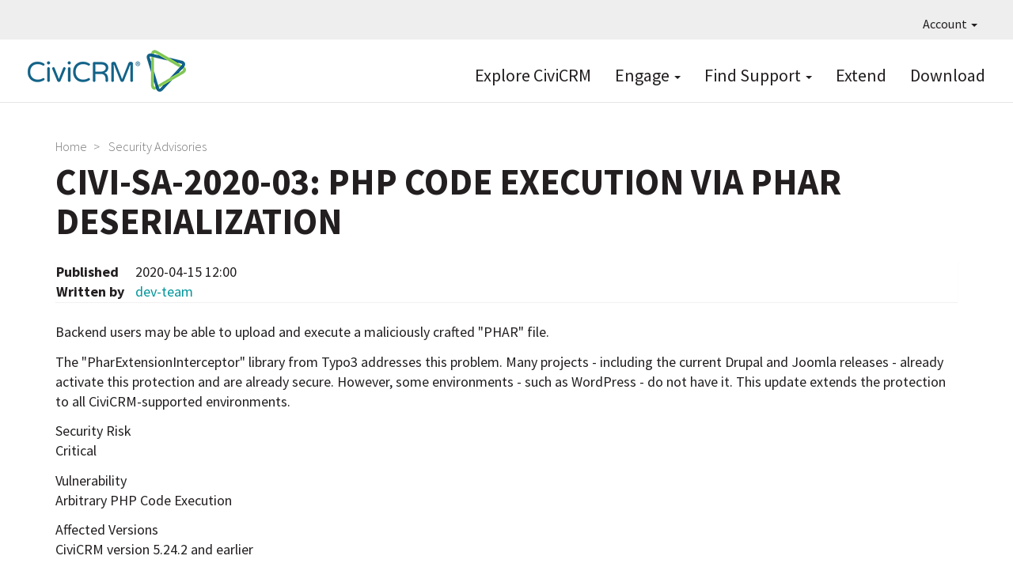

--- FILE ---
content_type: text/html; charset=UTF-8
request_url: https://civicrm.org/advisory/civi-sa-2020-03
body_size: 5355
content:
<!DOCTYPE html>
<html  lang="en" dir="ltr">
  <head>
    <meta charset="utf-8" />
<meta name="Generator" content="Drupal 10 (https://www.drupal.org)" />
<meta name="MobileOptimized" content="width" />
<meta name="HandheldFriendly" content="true" />
<meta name="viewport" content="width=device-width, initial-scale=1.0" />
<link rel="icon" href="/sites/civicrm.org/files/civicrm.png" type="image/png" />
<link rel="alternate" hreflang="en" href="https://civicrm.org/advisory/civi-sa-2020-03" />
<link rel="canonical" href="https://civicrm.org/advisory/civi-sa-2020-03" />
<link rel="shortlink" href="https://civicrm.org/node/10021" />

    <title>CIVI-SA-2020-03: PHP Code Execution via Phar Deserialization | CiviCRM</title>
    <link rel="stylesheet" media="all" href="/sites/civicrm.org/files/css/css_EbAlC1WkYCKFECJlIPTGS_-mIzN4LJes06Gj5dOYYN0.css?delta=0&amp;language=en&amp;theme=civi8&amp;include=eJyFykEOgCAMBdELIZypNR8kCDW02nh7486du3nJsIipTTpSntThMlvIMowcKh3p09HBL_V3iLrVHsppGIxZEu-yNl2uCg96q6EnJsUDLIExXA" />
<link rel="stylesheet" media="all" href="https://use.fontawesome.com/releases/v5.8.2/css/all.css" />
<link rel="stylesheet" media="all" href="https://use.fontawesome.com/releases/v5.8.2/css/v4-shims.css" />
<link rel="stylesheet" media="all" href="/sites/civicrm.org/files/css/css_CDcl5f4UWw83spOE6UOIAG26JmZgY7RllpHbsSo7NbQ.css?delta=3&amp;language=en&amp;theme=civi8&amp;include=eJyFykEOgCAMBdELIZypNR8kCDW02nh7486du3nJsIipTTpSntThMlvIMowcKh3p09HBL_V3iLrVHsppGIxZEu-yNl2uCg96q6EnJsUDLIExXA" />
<link rel="stylesheet" media="all" href="https://cdn.jsdelivr.net/npm/entreprise7pro-bootstrap@3.4.8/dist/css/bootstrap.min.css" />
<link rel="stylesheet" media="all" href="/sites/civicrm.org/files/css/css_7sjrisnzIJ-XAjnScNoh7pdab_kQ82JYEPCZnh23zbs.css?delta=5&amp;language=en&amp;theme=civi8&amp;include=eJyFykEOgCAMBdELIZypNR8kCDW02nh7486du3nJsIipTTpSntThMlvIMowcKh3p09HBL_V3iLrVHsppGIxZEu-yNl2uCg96q6EnJsUDLIExXA" />

    

        <script defer data-domain="civicrm.org" src="https://plausible.io/js/script.file-downloads.hash.outbound-links.pageview-props.tagged-events.js"></script>
<script>window.plausible = window.plausible || function() { (window.plausible.q = window.plausible.q || []).push(arguments) }</script>

  </head>
  <body class="node-type-advisory path-node page-node-type-advisory navbar-is-fixed-top has-glyphicons">
    <a href="#main-content" class="visually-hidden focusable skip-link">
      Skip to main content
    </a>
    
      <div class="dialog-off-canvas-main-canvas" data-off-canvas-main-canvas>
    
<div class="CiviPage">

          <header class="navbar navbar-default navbar-fixed-top" id="navbar" role="banner">
              <div id="topbar">
          <div class="navbar-collapse-foo collapse-foo">
            <nav role="navigation" id="navigation1">
                <div class="region region-topnav">
    <nav role="navigation" aria-labelledby="block-civi8-account-menu-menu" id="block-civi8-account-menu" class="dropdown">
            
  <h2 class="visually-hidden" id="block-civi8-account-menu-menu">User account menu</h2>
  

        
      <ul class="menu menu--account nav navbar-nav navbar-right">
                      <li class="expanded dropdown first last">
                                                                    <a href="/" class="dropdown-toggle" data-toggle="dropdown" data-drupal-link-system-path="&lt;front&gt;">Account <span class="caret"></span></a>
                        <ul class="dropdown-menu dropdown-menu-right">
                      <li class="first last">
                                        <a href="/user/login" data-drupal-link-system-path="user/login">Log in</a>
              </li>
        </ul>
  
              </li>
        </ul>
  

  </nav>

  </div>

            </nav>
          </div>
        </div>
      
              <div id="mainnav" class="container">
      
                    <button type="button" class="navbar-toggle" data-toggle="collapse" data-target="#navbar-collapse">
          <span class="sr-only">Toggle navigation</span>
          <span class="icon-bar"></span>
          <span class="icon-bar"></span>
          <span class="icon-bar"></span>
        </button>
      
      <div class="navbar-header">
          <div class="region region-branding">
          <a class="logo navbar-btn pull-left" href="/" title="Home" rel="home">
      <img src="/sites/civicrm.org/files/CiviCRM-logo-2019-F2-200px.png" alt="Home" />
    </a>
      
  </div>

      </div>

            <div class="navbar-main-desktop-navigation main">
        <nav role="navigation" id="navigation2">
            <div class="region region-navigation">
    <nav role="navigation" aria-labelledby="block-topnavigation-menu" id="block-topnavigation" class="top-primary-nav">
            
  <h2 class="visually-hidden" id="block-topnavigation-menu">Top Navigation</h2>
  

        
      <ul class="menu menu--menu-top-navigation nav">
                      <li class="first">
                                        <a href="https://civicrm.com">Explore CiviCRM</a>
              </li>
                      <li class="expanded dropdown">
                                                                    <a href="https://civicrm.org/get-involved" class="dropdown-toggle" data-toggle="dropdown">Engage <span class="caret"></span></a>
                        <ul class="dropdown-menu">
                      <li class="first">
                                        <a href="/get-involved" data-drupal-link-system-path="node/4854">Get Involved</a>
              </li>
                      <li>
                                        <a href="/blog" data-drupal-link-system-path="blog">Read the Blog</a>
              </li>
                      <li>
                                        <a href="/events" data-drupal-link-system-path="node/10074">All Events</a>
              </li>
                      <li>
                                        <a href="/civicrm/mailing/subscribe?reset=1" data-drupal-link-query="{&quot;reset&quot;:&quot;1&quot;}" data-drupal-link-system-path="civicrm/mailing/subscribe">Subscribe to Newsletters</a>
              </li>
                      <li>
                                        <a href="/support-us" data-drupal-link-system-path="node/6094">Support CiviCRM</a>
              </li>
                      <li>
                                        <a href="/jobs" data-drupal-link-system-path="jobs">Jobs Board</a>
              </li>
                      <li>
                                        <a href="https://civicrm.org/bug-reporting">Report a Bug</a>
              </li>
                      <li class="last">
                                        <a href="/security" data-drupal-link-system-path="node/2517">Report a Security Issue</a>
              </li>
        </ul>
  
              </li>
                      <li class="expanded dropdown">
                                                                    <a href="/help" class="dropdown-toggle" data-toggle="dropdown" data-drupal-link-system-path="node/58">Find Support <span class="caret"></span></a>
                        <ul class="dropdown-menu">
                      <li class="first">
                                        <a href="/docbot" data-drupal-link-system-path="node/14413">Ask Doc Bot</a>
              </li>
                      <li>
                                        <a href="https://docs.civicrm.org/">Read the Documentation</a>
              </li>
                      <li>
                                        <a href="https://chat.civicrm.org">Chat with the Community</a>
              </li>
                      <li>
                                        <a href="https://civicrm.stackexchange.com">Ask a Question on Stack Exchange</a>
              </li>
                      <li>
                                        <a href="https://civicrm.org/blog/tags/release">Read the Release Notes</a>
              </li>
                      <li>
                                        <a href="/issue-queue" data-drupal-link-system-path="node/3253">Explore the Issue Queue</a>
              </li>
                      <li>
                                        <a href="https://civicrm.org/advisory">Security Announcements</a>
              </li>
                      <li class="last">
                                        <a href="/civicrm/experts" data-drupal-link-system-path="civicrm/experts">Find an Expert</a>
              </li>
        </ul>
  
              </li>
                      <li>
                                        <a href="/extensions" data-drupal-link-system-path="extensions">Extend</a>
              </li>
                      <li class="last">
                                        <a href="/download" data-drupal-link-system-path="node/10017">Download</a>
              </li>
        </ul>
  

  </nav>

  </div>

        </nav>
      </div>

                    <div id="navbar-collapse" class="collapse region-navigation-collapsible">
            <div class="region region-navigation-collapsible">
    <nav role="navigation" aria-labelledby="block-topnavigation-2-menu" id="block-topnavigation-2">
            
  <h2 class="visually-hidden" id="block-topnavigation-2-menu">Top Navigation</h2>
  

        
      <ul class="menu menu--menu-top-navigation nav">
                      <li class="first">
                                        <a href="https://civicrm.com">Explore CiviCRM</a>
              </li>
                      <li>
                                        <a href="https://civicrm.org/get-involved">Engage</a>
              </li>
                      <li>
                                        <a href="/help" data-drupal-link-system-path="node/58">Find Support</a>
              </li>
                      <li>
                                        <a href="/extensions" data-drupal-link-system-path="extensions">Extend</a>
              </li>
                      <li class="last">
                                        <a href="/download" data-drupal-link-system-path="node/10017">Download</a>
              </li>
        </ul>
  

  </nav>

  </div>

        </div>
                    </div>
      
          </header>
  
  <div role="main" class="main-container  js-quickedit-main-content">
                      <div class="container" role="heading">
            <div class="region region-header">
        <ol class="breadcrumb">
          <li >
                  <a href="/">Home</a>
              </li>
          <li >
                  <a href="/advisory">Security Advisories</a>
              </li>
      </ol>

    <h1 class="page-header">
<span>CIVI-SA-2020-03: PHP Code Execution via Phar Deserialization</span>
</h1>


  </div>

        </div>
          
    
    <div class="container civi8-column-wrapper">
            
                  <section>

                                      <div class="highlighted">  <div class="region region-highlighted">
    <div data-drupal-messages-fallback class="hidden"></div>

  </div>
</div>
                  
                
                          <a id="main-content"></a>
            <div class="region region-content">
      <article data-history-node-id="10021" class="advisory is-promoted full clearfix">

  
    

  
  
  
          <div class="panel">
      <div class="panel-pane pane-node-created">
        <span class="pane-title">Published</span>
        <div class="pane-content">2020-04-15 12:00</div>
      </div>
      <div class="panel-pane pane-node-author">
        <span class="pane-title">Written by</span>
        <div class="pane-content">
<span><a title="View user profile." href="/users/dev-team">dev-team</a></span>

                  </div>
      </div>
    </div>
  
        <div class="content">
      
            <div class="field field--name-body field--type-text-with-summary field--label-hidden field--item"><p>Backend users may be able to upload and execute a maliciously crafted "PHAR" file.</p>
<p>The "PharExtensionInterceptor" library from Typo3 addresses this problem. Many projects - including the current Drupal and Joomla releases - already activate this protection and are already secure. However, some environments - such as WordPress - do not have it. This update extends the protection to all CiviCRM-supported environments.</p>
</div>
      
  <div class="field field--name-field-sa-risk field--type-list-string field--label-above">
    <div class="field--label">Security Risk</div>
              <div class="field--item">Critical</div>
          </div>

  <div class="field field--name-field-sa-vulnerability field--type-list-string field--label-above">
    <div class="field--label">Vulnerability</div>
          <div class="field--items">
              <div class="field--item">Arbitrary PHP Code Execution</div>
              </div>
      </div>

  <div class="field field--name-field-sa-affected-versions field--type-text-long field--label-above">
    <div class="field--label">Affected Versions</div>
              <div class="field--item"><p>CiviCRM version 5.24.2 and earlier</p>
</div>
          </div>

  <div class="field field--name-field-sa-fixed-versions field--type-text-long field--label-above">
    <div class="field--label">Fixed Versions</div>
              <div class="field--item"><p>CiviCRM version 5.24.3 and 5.21.3</p>
</div>
          </div>

  <div class="field field--name-field-sa-pub-date field--type-datetime field--label-above">
    <div class="field--label">Publication Date</div>
              <div class="field--item"><time datetime="2020-04-15T12:00:00Z">2020-04-15 - 12:00</time>
</div>
          </div>

  <div class="field field--name-field-sa-solution field--type-text-long field--label-above">
    <div class="field--label">Solutions</div>
              <div class="field--item"><p>Upgrade to the latest version of CIviCRM</p>
</div>
          </div>

  <div class="field field--name-field-sa-credits field--type-text-long field--label-above">
    <div class="field--label">Credits</div>
              <div class="field--item"><p>Patrick Figel (Greenpeace CEE), Dennis Brinkrolf (RIPS Technologies) , and Seamus Lee (JMA Consulting/CiviCRM) for reporting the issue<br />
Patrick Figel (Greenpeace CEE), Seamus Lee (JMA Consulting/CiviCRM), Kevin Cristiano (Tadpole Collective), Tim Otten (CiviCRM), and Rich Lott (Artful Robot) for resolving the issue</p>
</div>
          </div>

  <div class="field field--name-field-sa-references field--type-text-long field--label-above">
    <div class="field--label">References</div>
              <div class="field--item"><p>security/core#60<br />
security/core#75</p>
</div>
          </div>
<section class="civi8-comment-section">
  
  

  
</section>

    </div>
  
</article>


  </div>

              </section>

                </div>
  </div>

  <section class="footer-top">
      <div class="region region-footer-top">
    <section id="block-hireanexpert" class="hire-expert block block-block-content block-block-contente0594428-ef0b-4d56-8de6-c124798f9890 clearfix">
  
    

      
            <div class="field field--name-body field--type-text-with-summary field--label-hidden field--item"><div class="container">
<div class="row-stripe">
<div class="rev find-expert">
	<h2>WORK WITH A TRUSTED EXPERT<br> TO SETUP YOUR CIVICRM</h2>
	<div class="support-line">Make your next CiviCRM implementation a Success.</div>
	<div class="link"><a href="/civicrm/experts" class="bluebutton">Find an Expert</a></div>
	<div class="sponsoredby"><img src="/sites/civicrm.org/themes/civi8/images/logo-civi-approved.png" width="105px" height="39px" loading="lazy"></div>
</div>
</div>
</div></div>
      
  </section>


  </div>

  </section>

  <footer class="footer stripe-darkgrey">
    <div class="container">
        <div class="region region-footer">
    <section id="block-sociallinksfooter" class="col-sm-6 col-md-4 col-lg-2 clearfix block block-block-content block-block-contentb0b213ad-5b99-4fc3-8941-ea134adb9124">
  
    

      
            <div class="field field--name-body field--type-text-with-summary field--label-hidden field--item"><p><a href="https://civicrm.stackexchange.com" title="CiviCRM on Stack Exchange" target="_blank"><i class="fab fa-stack-exchange" aria-hidden="true"></i></a></p>
<!--<p><a href="https://twitter.com/civicrm" title="Tweet us and follow us on Twitter (#civicrm)"><i class="fab fa-twitter" aria-hidden="true"></i></a></p>-->
<p><a href="https://www.linkedin.com/groups/1418647" title="CiviCRM business discussions on LinkedIn" target="_blank"><i class="fab fa-linkedin" aria-hidden="true"></i></a></p>
<p><a href="https://www.youtube.com/@CiviCRM-project" title="Watch CiviCRM videos on youtube" target="_blank"><i class="fab fa-youtube" aria-hidden="true"></i></a></p>
<!--<p><a href="https://facebook.com/civicrm" title="Share CiviCRM stories with friends on facebook"><i class="fab fa-facebook" aria-hidden="true"></i></a></p>-->
<p><a href="https://lab.civicrm.org" title="Gitlab for raising and discussing CiviCRM issues" target="_blank"><i class="fab fa-gitlab"></i></a></p>
<p><a href="https://github.com/civicrm/" title="Github for tracking CiviCRM issues and Pull Requests" target="_blank"><i class="fab fa-github"></i></a></p>
<p><a href="https://chat.civicrm.org" title="Mattermost for discussing CiviCRM and connecting with the community"><i class="fa fa-comments-alt" aria-hidden="true"></i></a></p></div>
      
  </section>

<nav role="navigation" aria-labelledby="block-primarymenu-menu" id="block-primarymenu">
            
  <h2 class="visually-hidden" id="block-primarymenu-menu">Primary menu</h2>
  

        
      <ul class="menu menu--menu-primary-menu nav">
                        <li class="expanded col-sm-6 col-md-4 col-lg-2">
        <a href="https://civicrm.com">Explore</a>
                          <ul class="menu">
                        <li class="expanded">
        <a href="https://civicrm.com/demo">Try a Demo</a>
                  </li>
                        <li class="expanded">
        <a href="/testing-sandboxes" data-drupal-link-system-path="node/13922">Testing Sandboxes</a>
                  </li>
                        <li class="expanded">
        <a href="https://civicrm.com/case-studies">Case Studies</a>
                  </li>
                        <li class="expanded">
        <a href="/extensions" data-drupal-link-system-path="extensions">Extend</a>
                  </li>
                        <li class="expanded">
        <a href="/download" data-drupal-link-system-path="node/10017">Download</a>
                  </li>
        </ul>
  
            </li>
                        <li class="expanded col-sm-6 col-md-4 col-lg-2">
        <a href="/features">Features</a>
                          <ul class="menu">
                        <li class="expanded">
        <a href="https://civicrm.com/features/contact-management/">Contact Management</a>
                  </li>
                        <li class="expanded">
        <a href="https://civicrm.com/features/contribution-pages/">Contributions</a>
                  </li>
                        <li class="expanded">
        <a href="https://civicrm.com/features/events/">Events</a>
                  </li>
                        <li class="expanded">
        <a href="https://civicrm.com/features/membership-management/">Memberships</a>
                  </li>
                        <li class="expanded">
        <a href="https://civicrm.com/features/mailings/">Email Marketing</a>
                  </li>
                        <li class="expanded">
        <a href="https://civicrm.com/features/detailed-reporting/">Reports</a>
                  </li>
                        <li class="expanded">
        <a href="https://civicrm.com/features/powerful-utilities/">Configurable &amp; Customizable</a>
                  </li>
                        <li class="expanded">
        <a href="https://civicrm.com/features/case-management/">Case Management</a>
                  </li>
                        <li class="expanded">
        <a href="https://civicrm.com/features/peer-to-peer-fundraising/">Peer-to-Peer Fundraisers</a>
                  </li>
        </ul>
  
            </li>
                        <li class="expanded col-sm-6 col-md-4 col-lg-2">
        <a href="/get-involved">Engage</a>
                          <ul class="menu">
                        <li class="expanded">
        <a href="/get-involved" data-drupal-link-system-path="node/4854">Get Involved</a>
                  </li>
                        <li class="expanded">
        <a href="/blog" data-drupal-link-system-path="blog">Read the Blog</a>
                  </li>
                        <li class="expanded">
        <a href="/civicrm-events" data-drupal-link-system-path="node/5690">All Events</a>
                  </li>
                        <li class="expanded">
        <a href="/update-my-mailing-preference">Subscribe to Newsletters</a>
                  </li>
                        <li class="expanded">
        <a href="/support-us" title="" data-drupal-link-system-path="node/6094">Support CiviCRM</a>
                  </li>
                        <li class="expanded">
        <a href="/make-it-happen" data-drupal-link-system-path="node/10321">Make It Happen</a>
                  </li>
                        <li class="expanded">
        <a href="https://civicrm.org/civicrm/contribute/transact?reset=1&amp;id=47">Make a One-Time Gift</a>
                  </li>
                        <li class="expanded">
        <a href="/jobs" data-drupal-link-system-path="jobs">CiviCRM Jobs</a>
                  </li>
                        <li class="expanded">
        <a href="/bug-reporting" data-drupal-link-system-path="node/2315">Report a Bug</a>
                  </li>
                        <li class="expanded">
        <a href="/security" data-drupal-link-system-path="node/2517">Report a Security Issue</a>
                  </li>
                        <li class="expanded">
        <a href="/experts" data-drupal-link-system-path="node/3097">Find an Expert</a>
                  </li>
        </ul>
  
            </li>
                        <li class="expanded col-sm-6 col-md-4 col-lg-2">
        <a href="/help">Find Support</a>
                          <ul class="menu">
                        <li class="expanded">
        <a href="https://docs.civicrm.org/">Read the Documentation</a>
                  </li>
                        <li class="expanded">
        <a href="https://chat.civicrm.org">Chat with the Community</a>
                  </li>
                        <li class="expanded">
        <a href="https://civicrm.stackexchange.com">Ask a Question</a>
                  </li>
                        <li class="expanded">
        <a href="https://civicrm.org/blog/tags/release">Read the Release Notes</a>
                  </li>
                        <li class="expanded">
        <a href="/issue-queue" data-drupal-link-system-path="node/3253">Explore the Issue Queue</a>
                  </li>
                        <li class="expanded">
        <a href="/advisory" data-drupal-link-system-path="advisory">Security Announcements</a>
                  </li>
                        <li class="expanded">
        <a href="/experts" data-drupal-link-system-path="node/3097">Find an Expert</a>
                  </li>
        </ul>
  
            </li>
                        <li class="expanded col-sm-6 col-md-4 col-lg-2">
        <a href="/about">About</a>
                          <ul class="menu">
                        <li class="expanded">
        <a href="/about/license" data-drupal-link-system-path="node/12">License</a>
                  </li>
                        <li class="expanded">
        <a href="/trademark" data-drupal-link-system-path="node/5470">Trademark</a>
                  </li>
                        <li class="expanded">
        <a href="/community-council" data-drupal-link-system-path="node/11821">Community Council</a>
                  </li>
                        <li class="expanded">
        <a href="/about/privacy-policy" data-drupal-link-system-path="node/10014">Privacy Policy</a>
                  </li>
                        <li class="expanded">
        <a href="/code-of-conduct" data-drupal-link-system-path="node/10013">Code of Conduct</a>
                  </li>
        </ul>
  
            </li>
        </ul>
  

  </nav>

  </div>

    </div>
  </footer>

  <section class="footer-bottom">
    <div class="container">
        <div class="region region-footer-bottom">
    <section class="language-switcher-language-url block block-language block-language-blocklanguage-interface clearfix" id="block-languageswitcher" role="navigation">
  
      <h2 class="block-title">Languages</h2>
    

      <ul class="links"><li hreflang="en" data-drupal-link-system-path="node/10021" class="en is-active" aria-current="page"><a href="/advisory/civi-sa-2020-03" class="language-link is-active" hreflang="en" data-drupal-link-system-path="node/10021" aria-current="page">English</a></li><li hreflang="ca" data-drupal-link-system-path="node/10021" class="ca"><a href="/ca/node/10021" class="language-link" hreflang="ca" data-drupal-link-system-path="node/10021">Catalan</a></li><li hreflang="nl" data-drupal-link-system-path="node/10021" class="nl"><a href="/nl/node/10021" class="language-link" hreflang="nl" data-drupal-link-system-path="node/10021">Nederlands</a></li><li hreflang="fr" data-drupal-link-system-path="node/10021" class="fr"><a href="/fr/node/10021" class="language-link" hreflang="fr" data-drupal-link-system-path="node/10021">Français</a></li><li hreflang="hu" data-drupal-link-system-path="node/10021" class="hu"><a href="/hu/node/10021" class="language-link" hreflang="hu" data-drupal-link-system-path="node/10021">Magyar</a></li><li hreflang="it" data-drupal-link-system-path="node/10021" class="it"><a href="/it/node/10021" class="language-link" hreflang="it" data-drupal-link-system-path="node/10021">Italiano</a></li><li hreflang="de" data-drupal-link-system-path="node/10021" class="de"><a href="/de/node/10021" class="language-link" hreflang="de" data-drupal-link-system-path="node/10021">Deutsch</a></li><li hreflang="pl" data-drupal-link-system-path="node/10021" class="pl"><a href="/pl/node/10021" class="language-link" hreflang="pl" data-drupal-link-system-path="node/10021">Polski</a></li><li hreflang="es" data-drupal-link-system-path="node/10021" class="es"><a href="/es/node/10021" class="language-link" hreflang="es" data-drupal-link-system-path="node/10021">Español</a></li></ul>
  </section>

<section id="block-copyrightfooter" class="block block-block-content block-block-contente5a26148-548b-4147-ad67-ba29e75f98df clearfix">
  
    

      
            <div class="field field--name-body field--type-text-with-summary field--label-hidden field--item"><p>We are in the process of translating the civicrm.org website. Translations may not be available in all languages. <a href="https://lab.civicrm.org/marketing/civicrm-website/-/wikis/website-translation">Read more and participate</a>.</p>

<p>© 2005 - 2025, CIVICRM LLC. All rights reserved.<br />
CiviCRM and the CiviCRM logo are trademarks of CIVICRM LLC. Except where otherwise noted, content on this site is licensed under a Creative Commons Attribution-Share Alike 3.0 United States Licence.</p>

<div class="pull-right" style="font-size: 75%;" title="This is the d10 version of civicrm.org">[D10]</div></div>
      
  </section>


  </div>

    </div>
  </footer>

</div> <!-- CiviPage -->

  </div>

    
    <script type="application/json" data-drupal-selector="drupal-settings-json">{"path":{"baseUrl":"\/","pathPrefix":"","currentPath":"node\/10021","currentPathIsAdmin":false,"isFront":false,"currentLanguage":"en"},"pluralDelimiter":"\u0003","suppressDeprecationErrors":true,"bootstrap":{"forms_has_error_value_toggle":1},"user":{"uid":0,"permissionsHash":"75564023afbbc38d436320d680bb033ec847114827f530ced4689beb5a1d49f4"}}</script>
<script src="/sites/civicrm.org/files/js/js_p5Uy5dsmXA0waSgOZC_CdCZ0SAQoMlAdWxID6HzdGdk.js?scope=footer&amp;delta=0&amp;language=en&amp;theme=civi8&amp;include=eJxLys8vKS4pSizQT4Kx4guKUuMz8zJLdOBC-iUZqbmpAJfIEfE"></script>
<script src="https://cdn.jsdelivr.net/npm/entreprise7pro-bootstrap@3.4.8/dist/js/bootstrap.min.js"></script>
<script src="/sites/civicrm.org/files/js/js_cZnizSCPD1c-1wmHGVhUjaLHRpavC2-IGwmJZVCm6r4.js?scope=footer&amp;delta=2&amp;language=en&amp;theme=civi8&amp;include=eJxLys8vKS4pSizQT4Kx4guKUuMz8zJLdOBC-iUZqbmpAJfIEfE"></script>

  </body>
</html>


--- FILE ---
content_type: text/css
request_url: https://civicrm.org/sites/civicrm.org/files/css/css_7sjrisnzIJ-XAjnScNoh7pdab_kQ82JYEPCZnh23zbs.css?delta=5&language=en&theme=civi8&include=eJyFykEOgCAMBdELIZypNR8kCDW02nh7486du3nJsIipTTpSntThMlvIMowcKh3p09HBL_V3iLrVHsppGIxZEu-yNl2uCg96q6EnJsUDLIExXA
body_size: 42754
content:
@import 'https://fonts.googleapis.com/css?family=Oswald:700&subset=latin-ext';@import 'https://fonts.googleapis.com/css?family=Source+Sans+Pro:300,400,400i,700,700i';
/* @license GPL-2.0-or-later https://www.drupal.org/licensing/faq */
html{font-family:sans-serif;-ms-text-size-adjust:100%;-webkit-text-size-adjust:100%;background-color:#fff !important;}body{margin:0}article,aside,details,figcaption,figure,footer,header,hgroup,main,menu,nav,section,summary{display:block}audio,canvas,progress,video{display:inline-block;vertical-align:baseline}audio:not([controls]){display:none;height:0}[hidden],template{display:none}a{background-color:transparent}a:active,a:hover{outline:0}abbr[title]{border-bottom:1px dotted}b,strong{font-weight:bold}dfn{font-style:italic}h1{font-size:2em;margin:.67em 0}mark{background:#ff0;color:#000}small{font-size:80%}sub,sup{font-size:75%;line-height:0;position:relative;vertical-align:baseline}sup{top:-0.5em}sub{bottom:-0.25em}img{border:0}svg:not(:root){overflow:hidden}figure{margin:1em 40px}hr{box-sizing:content-box;height:0}pre{overflow:auto}code,kbd,pre,samp{font-family:monospace,monospace;font-size:1em}button,input,optgroup,select,textarea{color:inherit;font:inherit;margin:0}button{overflow:visible}button,select{text-transform:none}button,html input[type="button"],input[type="reset"],input[type="submit"]{-webkit-appearance:button;cursor:pointer}button[disabled],html input[disabled]{cursor:default}button::-moz-focus-inner,input::-moz-focus-inner{border:0;padding:0}input{line-height:normal}input[type="checkbox"],input[type="radio"]{box-sizing:border-box;padding:0}input[type="number"]::-webkit-inner-spin-button,input[type="number"]::-webkit-outer-spin-button{height:auto}input[type="search"]{-webkit-appearance:textfield;box-sizing:content-box}input[type="search"]::-webkit-search-cancel-button,input[type="search"]::-webkit-search-decoration{-webkit-appearance:none}fieldset{border:1px solid #c0c0c0;margin:0 2px;padding:.35em .625em .75em}legend{border:0;padding:0}textarea{overflow:auto}optgroup{font-weight:bold}table{border-collapse:collapse;border-spacing:0}td,th{padding:0}@media print{*,*:before,*:after{background:transparent !important;color:#000 !important;box-shadow:none !important;text-shadow:none !important}a,a:visited{text-decoration:underline}a[href]:after{content:" (" attr(href) ")"}abbr[title]:after{content:" (" attr(title) ")"}a[href^="#"]:after,a[href^="javascript:"]:after{content:""}pre,blockquote{border:1px solid #999;page-break-inside:avoid}thead{display:table-header-group}tr,img{page-break-inside:avoid}img{max-width:100% !important}p,h2,h3{orphans:3;widows:3}h2,h3{page-break-after:avoid}.navbar{display:none}.btn>.caret,.dropup>.btn>.caret{border-top-color:#000 !important}.label{border:1px solid #000}.table{border-collapse:collapse !important}.table td,.table th{background-color:#fff !important}.table-bordered th,.table-bordered td{border:1px solid #ddd !important}}*{-webkit-box-sizing:border-box;-moz-box-sizing:border-box;box-sizing:border-box}*:before,*:after{-webkit-box-sizing:border-box;-moz-box-sizing:border-box;box-sizing:border-box}html{font-size:10px;-webkit-tap-highlight-color:rgba(0,0,0,0)}body{font-family:"Source Sans Pro",Helvetica,Arial,sans-serif;font-size:18px;line-height:1.42857143;color:#635d5e;background-color:#fff}input,button,select,textarea{font-family:inherit;font-size:inherit;line-height:inherit}a{color:#00969b;text-decoration:none}a:hover,a:focus{color:#056186;text-decoration:underline}a:focus{outline:thin dotted;outline:5px auto -webkit-focus-ring-color;outline-offset:-2px}figure{margin:0}img{vertical-align:middle}.img-responsive,.thumbnail>img,.thumbnail a>img,.carousel-inner>.item>img,.carousel-inner>.item>a>img{display:block;max-width:100%;height:auto}.img-rounded{border-radius:0}.img-thumbnail{padding:4px;line-height:1.42857143;background-color:#fff;border:1px solid #ddd;border-radius:0;-webkit-transition:all .2s ease-in-out;-o-transition:all .2s ease-in-out;transition:all .2s ease-in-out;display:inline-block;max-width:100%;height:auto}.img-circle{border-radius:50%}hr{margin-top:25px;margin-bottom:25px;border:0;border-top:1px solid #eee}.sr-only{position:absolute;width:1px;height:1px;margin:-1px;padding:0;overflow:hidden;clip:rect(0,0,0,0);border:0}.sr-only-focusable:active,.sr-only-focusable:focus{position:static;width:auto;height:auto;margin:0;overflow:visible;clip:auto}[role="button"]{cursor:pointer}h1,h2,h3,h4,h5,h6,.h1,.h2,.h3,.h4,.h5,.h6{font-family:inherit;font-weight:700;line-height:1.1;color:inherit}h1 small,h2 small,h3 small,h4 small,h5 small,h6 small,.h1 small,.h2 small,.h3 small,.h4 small,.h5 small,.h6 small,h1 .small,h2 .small,h3 .small,h4 .small,h5 .small,h6 .small,.h1 .small,.h2 .small,.h3 .small,.h4 .small,.h5 .small,.h6 .small{font-weight:normal;line-height:1;color:#777}h1,.h1,h2,.h2,h3,.h3{margin-top:25px;margin-bottom:12.5px}h1 small,.h1 small,h2 small,.h2 small,h3 small,.h3 small,h1 .small,.h1 .small,h2 .small,.h2 .small,h3 .small,.h3 .small{font-size:65%}h4,.h4,h5,.h5,h6,.h6{margin-top:12.5px;margin-bottom:12.5px}h4 small,.h4 small,h5 small,.h5 small,h6 small,.h6 small,h4 .small,.h4 .small,h5 .small,.h5 .small,h6 .small,.h6 .small{font-size:75%}h1,.h1{font-size:46px}h2,.h2{font-size:38px}h3,.h3{font-size:31px}h4,.h4{font-size:23px}h5,.h5{font-size:18px}h6,.h6{font-size:16px}p{margin:0 0 12.5px}.lead{margin-bottom:25px;font-size:20px;font-weight:300;line-height:1.4}@media (min-width:768px){.lead{font-size:27px}}small,.small{font-size:88%}mark,.mark{background-color:#fcf8e3;padding:.2em}.text-left{text-align:left}.text-right{text-align:right}.text-center{text-align:center}.text-justify{text-align:justify}.text-nowrap{white-space:nowrap}.text-lowercase{text-transform:lowercase}.text-uppercase{text-transform:uppercase}.text-capitalize{text-transform:capitalize}.text-muted{color:#777}.text-primary{color:#056186}a.text-primary:hover,a.text-primary:focus{color:#033d55}.text-success{color:#3c763d}a.text-success:hover,a.text-success:focus{color:#2b542c}.text-info{color:#31708f}a.text-info:hover,a.text-info:focus{color:#245269}.text-warning{color:#8a6d3b}a.text-warning:hover,a.text-warning:focus{color:#66512c}.text-danger{color:#a94442}a.text-danger:hover,a.text-danger:focus{color:#843534}.bg-primary{color:#fff;background-color:#056186}.bg-primary a{color:#fff;font-weight:bold;}a.bg-primary:hover,a.bg-primary:focus{background-color:#033d55}.bg-success{background-color:#dff0d8}a.bg-success:hover,a.bg-success:focus{background-color:#c1e2b3}.bg-info{background-color:#d9edf7}a.bg-info:hover,a.bg-info:focus{background-color:#afd9ee}.bg-warning{background-color:#fcf8e3}a.bg-warning:hover,a.bg-warning:focus{background-color:#f7ecb5}.bg-danger{background-color:#f2dede}a.bg-danger:hover,a.bg-danger:focus{background-color:#e4b9b9}.page-header{padding-bottom:11.5px;margin:50px 0 25px;border-bottom:1px solid #eee}ul,ol{margin-top:0;margin-bottom:12.5px}ul ul,ol ul,ul ol,ol ol{margin-bottom:0}.list-unstyled{padding-left:0;list-style:none}.list-inline{padding-left:0;list-style:none;margin-left:-5px}.list-inline>li{display:inline-block;padding-left:5px;padding-right:5px}dl{margin-top:0;margin-bottom:25px}dt,dd{line-height:1.42857143}dt{font-weight:bold}dd{margin-left:0}@media (min-width:1000px){.dl-horizontal dt{float:left;width:160px;clear:left;text-align:right;overflow:hidden;text-overflow:ellipsis;white-space:nowrap}.dl-horizontal dd{margin-left:180px}}abbr[title],abbr[data-original-title]{cursor:help;border-bottom:1px dotted #777}.initialism{font-size:90%;text-transform:uppercase}blockquote{padding:12.5px 25px;margin:0 0 25px;font-size:22.5px;border-left:5px solid #eee}blockquote p:last-child,blockquote ul:last-child,blockquote ol:last-child{margin-bottom:0}blockquote footer,blockquote small,blockquote .small{display:block;font-size:80%;line-height:1.42857143;color:#777}blockquote footer:before,blockquote small:before,blockquote .small:before{content:'\2014 \00A0'}.blockquote-reverse,blockquote.pull-right{padding-right:15px;padding-left:0;border-right:5px solid #eee;border-left:0;text-align:right}.blockquote-reverse footer:before,blockquote.pull-right footer:before,.blockquote-reverse small:before,blockquote.pull-right small:before,.blockquote-reverse .small:before,blockquote.pull-right .small:before{content:''}.blockquote-reverse footer:after,blockquote.pull-right footer:after,.blockquote-reverse small:after,blockquote.pull-right small:after,.blockquote-reverse .small:after,blockquote.pull-right .small:after{content:'\00A0 \2014'}address{margin-bottom:25px;font-style:normal;line-height:1.42857143}code,kbd,pre,samp{font-family:Menlo,Monaco,Consolas,"Courier New",monospace}code{padding:2px 4px;font-size:90%;color:#231f20;background-color:#f9f2f4;border-radius:0}kbd{padding:2px 4px;font-size:90%;color:#fff;background-color:#333;border-radius:0;box-shadow:inset 0 -1px 0 rgba(0,0,0,0.25)}kbd kbd{padding:0;font-size:100%;font-weight:bold;box-shadow:none}pre{display:block;padding:12px;margin:0 0 12.5px;font-size:17px;line-height:1.42857143;word-break:break-all;word-wrap:break-word;color:#333;background-color:#f5f5f5;border:1px solid #ccc;border-radius:0}pre code{padding:0;font-size:inherit;color:inherit;white-space:pre-wrap;background-color:transparent;border-radius:0}.pre-scrollable{max-height:340px;overflow-y:scroll}.container{margin-right:auto;margin-left:auto;padding-left:25px;padding-right:25px}@media (min-width:768px){.container{width:770px}}@media (min-width:992px){.container{width:990px}}@media (min-width:1200px){.container{width:1190px}}.container-fluid{margin-right:auto;margin-left:auto;padding-left:25px;padding-right:25px}.col-xs-1,.col-sm-1,.col-md-1,.col-lg-1,.col-xs-2,.col-sm-2,.col-md-2,.col-lg-2,.col-xs-3,.col-sm-3,.col-md-3,.col-lg-3,.col-xs-4,.col-sm-4,.col-md-4,.col-lg-4,.col-xs-5,.col-sm-5,.col-md-5,.col-lg-5,.col-xs-6,.col-sm-6,.col-md-6,.col-lg-6,.col-xs-7,.col-sm-7,.col-md-7,.col-lg-7,.col-xs-8,.col-sm-8,.col-md-8,.col-lg-8,.col-xs-9,.col-sm-9,.col-md-9,.col-lg-9,.col-xs-10,.col-sm-10,.col-md-10,.col-lg-10,.col-xs-11,.col-sm-11,.col-md-11,.col-lg-11,.col-xs-12,.col-sm-12,.col-md-12,.col-lg-12{position:relative;min-height:1px;padding-left:25px;padding-right:25px}.col-xs-1,.col-xs-2,.col-xs-3,.col-xs-4,.col-xs-5,.col-xs-6,.col-xs-7,.col-xs-8,.col-xs-9,.col-xs-10,.col-xs-11,.col-xs-12{float:left}.col-xs-12{width:100%}.col-xs-11{width:91.66666667%}.col-xs-10{width:83.33333333%}.col-xs-9{width:75%}.col-xs-8{width:66.66666667%}.col-xs-7{width:58.33333333%}.col-xs-6{width:50%}.col-xs-5{width:41.66666667%}.col-xs-4{width:33.33333333%}.col-xs-3{width:25%}.col-xs-2{width:16.66666667%}.col-xs-1{width:8.33333333%}.col-xs-pull-12{right:100%}.col-xs-pull-11{right:91.66666667%}.col-xs-pull-10{right:83.33333333%}.col-xs-pull-9{right:75%}.col-xs-pull-8{right:66.66666667%}.col-xs-pull-7{right:58.33333333%}.col-xs-pull-6{right:50%}.col-xs-pull-5{right:41.66666667%}.col-xs-pull-4{right:33.33333333%}.col-xs-pull-3{right:25%}.col-xs-pull-2{right:16.66666667%}.col-xs-pull-1{right:8.33333333%}.col-xs-pull-0{right:auto}.col-xs-push-12{left:100%}.col-xs-push-11{left:91.66666667%}.col-xs-push-10{left:83.33333333%}.col-xs-push-9{left:75%}.col-xs-push-8{left:66.66666667%}.col-xs-push-7{left:58.33333333%}.col-xs-push-6{left:50%}.col-xs-push-5{left:41.66666667%}.col-xs-push-4{left:33.33333333%}.col-xs-push-3{left:25%}.col-xs-push-2{left:16.66666667%}.col-xs-push-1{left:8.33333333%}.col-xs-push-0{left:auto}.col-xs-offset-12{margin-left:100%}.col-xs-offset-11{margin-left:91.66666667%}.col-xs-offset-10{margin-left:83.33333333%}.col-xs-offset-9{margin-left:75%}.col-xs-offset-8{margin-left:66.66666667%}.col-xs-offset-7{margin-left:58.33333333%}.col-xs-offset-6{margin-left:50%}.col-xs-offset-5{margin-left:41.66666667%}.col-xs-offset-4{margin-left:33.33333333%}.col-xs-offset-3{margin-left:25%}.col-xs-offset-2{margin-left:16.66666667%}.col-xs-offset-1{margin-left:8.33333333%}.col-xs-offset-0{margin-left:0}@media (min-width:768px){.col-sm-1,.col-sm-2,.col-sm-3,.col-sm-4,.col-sm-5,.col-sm-6,.col-sm-7,.col-sm-8,.col-sm-9,.col-sm-10,.col-sm-11,.col-sm-12{float:left}.col-sm-12{width:100%}.col-sm-11{width:91.66666667%}.col-sm-10{width:83.33333333%}.col-sm-9{width:75%}.col-sm-8{width:66.66666667%}.col-sm-7{width:58.33333333%}.col-sm-6{width:50%}.col-sm-5{width:41.66666667%}.col-sm-4{width:33.33333333%}.col-sm-3{width:25%}.col-sm-2{width:16.66666667%}.col-sm-1{width:8.33333333%}.col-sm-pull-12{right:100%}.col-sm-pull-11{right:91.66666667%}.col-sm-pull-10{right:83.33333333%}.col-sm-pull-9{right:75%}.col-sm-pull-8{right:66.66666667%}.col-sm-pull-7{right:58.33333333%}.col-sm-pull-6{right:50%}.col-sm-pull-5{right:41.66666667%}.col-sm-pull-4{right:33.33333333%}.col-sm-pull-3{right:25%}.col-sm-pull-2{right:16.66666667%}.col-sm-pull-1{right:8.33333333%}.col-sm-pull-0{right:auto}.col-sm-push-12{left:100%}.col-sm-push-11{left:91.66666667%}.col-sm-push-10{left:83.33333333%}.col-sm-push-9{left:75%}.col-sm-push-8{left:66.66666667%}.col-sm-push-7{left:58.33333333%}.col-sm-push-6{left:50%}.col-sm-push-5{left:41.66666667%}.col-sm-push-4{left:33.33333333%}.col-sm-push-3{left:25%}.col-sm-push-2{left:16.66666667%}.col-sm-push-1{left:8.33333333%}.col-sm-push-0{left:auto}.col-sm-offset-12{margin-left:100%}.col-sm-offset-11{margin-left:91.66666667%}.col-sm-offset-10{margin-left:83.33333333%}.col-sm-offset-9{margin-left:75%}.col-sm-offset-8{margin-left:66.66666667%}.col-sm-offset-7{margin-left:58.33333333%}.col-sm-offset-6{margin-left:50%}.col-sm-offset-5{margin-left:41.66666667%}.col-sm-offset-4{margin-left:33.33333333%}.col-sm-offset-3{margin-left:25%}.col-sm-offset-2{margin-left:16.66666667%}.col-sm-offset-1{margin-left:8.33333333%}.col-sm-offset-0{margin-left:0}}@media (min-width:992px){.col-md-1,.col-md-2,.col-md-3,.col-md-4,.col-md-5,.col-md-6,.col-md-7,.col-md-8,.col-md-9,.col-md-10,.col-md-11,.col-md-12{float:left}.col-md-12{width:100%}.col-md-11{width:91.66666667%}.col-md-10{width:83.33333333%}.col-md-9{width:75%}.col-md-8{width:66.66666667%}.col-md-7{width:58.33333333%}.col-md-6{width:50%}.col-md-5{width:41.66666667%}.col-md-4{width:33.33333333%}.col-md-3{width:25%}.col-md-2{width:16.66666667%}.col-md-1{width:8.33333333%}.col-md-pull-12{right:100%}.col-md-pull-11{right:91.66666667%}.col-md-pull-10{right:83.33333333%}.col-md-pull-9{right:75%}.col-md-pull-8{right:66.66666667%}.col-md-pull-7{right:58.33333333%}.col-md-pull-6{right:50%}.col-md-pull-5{right:41.66666667%}.col-md-pull-4{right:33.33333333%}.col-md-pull-3{right:25%}.col-md-pull-2{right:16.66666667%}.col-md-pull-1{right:8.33333333%}.col-md-pull-0{right:auto}.col-md-push-12{left:100%}.col-md-push-11{left:91.66666667%}.col-md-push-10{left:83.33333333%}.col-md-push-9{left:75%}.col-md-push-8{left:66.66666667%}.col-md-push-7{left:58.33333333%}.col-md-push-6{left:50%}.col-md-push-5{left:41.66666667%}.col-md-push-4{left:33.33333333%}.col-md-push-3{left:25%}.col-md-push-2{left:16.66666667%}.col-md-push-1{left:8.33333333%}.col-md-push-0{left:auto}.col-md-offset-12{margin-left:100%}.col-md-offset-11{margin-left:91.66666667%}.col-md-offset-10{margin-left:83.33333333%}.col-md-offset-9{margin-left:75%}.col-md-offset-8{margin-left:66.66666667%}.col-md-offset-7{margin-left:58.33333333%}.col-md-offset-6{margin-left:50%}.col-md-offset-5{margin-left:41.66666667%}.col-md-offset-4{margin-left:33.33333333%}.col-md-offset-3{margin-left:25%}.col-md-offset-2{margin-left:16.66666667%}.col-md-offset-1{margin-left:8.33333333%}.col-md-offset-0{margin-left:0}}@media (min-width:1200px){.col-lg-1,.col-lg-2,.col-lg-3,.col-lg-4,.col-lg-5,.col-lg-6,.col-lg-7,.col-lg-8,.col-lg-9,.col-lg-10,.col-lg-11,.col-lg-12{float:left}.col-lg-12{width:100%}.col-lg-11{width:91.66666667%}.col-lg-10{width:83.33333333%}.col-lg-9{width:75%}.col-lg-8{width:66.66666667%}.col-lg-7{width:58.33333333%}.col-lg-6{width:50%}.col-lg-5{width:41.66666667%}.col-lg-4{width:33.33333333%}.col-lg-3{width:25%}.col-lg-2{width:16.66666667%}.col-lg-1{width:8.33333333%}.col-lg-pull-12{right:100%}.col-lg-pull-11{right:91.66666667%}.col-lg-pull-10{right:83.33333333%}.col-lg-pull-9{right:75%}.col-lg-pull-8{right:66.66666667%}.col-lg-pull-7{right:58.33333333%}.col-lg-pull-6{right:50%}.col-lg-pull-5{right:41.66666667%}.col-lg-pull-4{right:33.33333333%}.col-lg-pull-3{right:25%}.col-lg-pull-2{right:16.66666667%}.col-lg-pull-1{right:8.33333333%}.col-lg-pull-0{right:auto}.col-lg-push-12{left:100%}.col-lg-push-11{left:91.66666667%}.col-lg-push-10{left:83.33333333%}.col-lg-push-9{left:75%}.col-lg-push-8{left:66.66666667%}.col-lg-push-7{left:58.33333333%}.col-lg-push-6{left:50%}.col-lg-push-5{left:41.66666667%}.col-lg-push-4{left:33.33333333%}.col-lg-push-3{left:25%}.col-lg-push-2{left:16.66666667%}.col-lg-push-1{left:8.33333333%}.col-lg-push-0{left:auto}.col-lg-offset-12{margin-left:100%}.col-lg-offset-11{margin-left:91.66666667%}.col-lg-offset-10{margin-left:83.33333333%}.col-lg-offset-9{margin-left:75%}.col-lg-offset-8{margin-left:66.66666667%}.col-lg-offset-7{margin-left:58.33333333%}.col-lg-offset-6{margin-left:50%}.col-lg-offset-5{margin-left:41.66666667%}.col-lg-offset-4{margin-left:33.33333333%}.col-lg-offset-3{margin-left:25%}.col-lg-offset-2{margin-left:16.66666667%}.col-lg-offset-1{margin-left:8.33333333%}.col-lg-offset-0{margin-left:0}}table{background-color:transparent}caption{padding-top:8px;padding-bottom:8px;color:#777;text-align:left}th{text-align:left}.table{width:100%;max-width:100%;margin-bottom:25px}.table>thead>tr>th,.table>tbody>tr>th,.table>tfoot>tr>th,.table>thead>tr>td,.table>tbody>tr>td,.table>tfoot>tr>td{padding:8px;line-height:1.42857143;vertical-align:top;border-top:1px solid #ddd}.table>thead>tr>th{vertical-align:bottom;border-bottom:2px solid #ddd}.table>caption+thead>tr:first-child>th,.table>colgroup+thead>tr:first-child>th,.table>thead:first-child>tr:first-child>th,.table>caption+thead>tr:first-child>td,.table>colgroup+thead>tr:first-child>td,.table>thead:first-child>tr:first-child>td{border-top:0}.table>tbody+tbody{border-top:2px solid #ddd}.table .table{background-color:#fff}.table-condensed>thead>tr>th,.table-condensed>tbody>tr>th,.table-condensed>tfoot>tr>th,.table-condensed>thead>tr>td,.table-condensed>tbody>tr>td,.table-condensed>tfoot>tr>td{padding:5px}.table-bordered{border:1px solid #ddd}.table-bordered>thead>tr>th,.table-bordered>tbody>tr>th,.table-bordered>tfoot>tr>th,.table-bordered>thead>tr>td,.table-bordered>tbody>tr>td,.table-bordered>tfoot>tr>td{border:1px solid #ddd}.table-bordered>thead>tr>th,.table-bordered>thead>tr>td{border-bottom-width:2px}.table-striped>tbody>tr:nth-of-type(odd){background-color:#f9f9f9}.table-hover>tbody>tr:hover{background-color:#f5f5f5}table col[class*="col-"]{position:static;float:none;display:table-column}table td[class*="col-"],table th[class*="col-"]{position:static;float:none;display:table-cell}.table>thead>tr>td.active,.table>tbody>tr>td.active,.table>tfoot>tr>td.active,.table>thead>tr>th.active,.table>tbody>tr>th.active,.table>tfoot>tr>th.active,.table>thead>tr.active>td,.table>tbody>tr.active>td,.table>tfoot>tr.active>td,.table>thead>tr.active>th,.table>tbody>tr.active>th,.table>tfoot>tr.active>th{background-color:#f5f5f5}.table-hover>tbody>tr>td.active:hover,.table-hover>tbody>tr>th.active:hover,.table-hover>tbody>tr.active:hover>td,.table-hover>tbody>tr:hover>.active,.table-hover>tbody>tr.active:hover>th{background-color:#e8e8e8}.table>thead>tr>td.success,.table>tbody>tr>td.success,.table>tfoot>tr>td.success,.table>thead>tr>th.success,.table>tbody>tr>th.success,.table>tfoot>tr>th.success,.table>thead>tr.success>td,.table>tbody>tr.success>td,.table>tfoot>tr.success>td,.table>thead>tr.success>th,.table>tbody>tr.success>th,.table>tfoot>tr.success>th{background-color:#dff0d8}.table-hover>tbody>tr>td.success:hover,.table-hover>tbody>tr>th.success:hover,.table-hover>tbody>tr.success:hover>td,.table-hover>tbody>tr:hover>.success,.table-hover>tbody>tr.success:hover>th{background-color:#d0e9c6}.table>thead>tr>td.info,.table>tbody>tr>td.info,.table>tfoot>tr>td.info,.table>thead>tr>th.info,.table>tbody>tr>th.info,.table>tfoot>tr>th.info,.table>thead>tr.info>td,.table>tbody>tr.info>td,.table>tfoot>tr.info>td,.table>thead>tr.info>th,.table>tbody>tr.info>th,.table>tfoot>tr.info>th{background-color:#d9edf7}.table-hover>tbody>tr>td.info:hover,.table-hover>tbody>tr>th.info:hover,.table-hover>tbody>tr.info:hover>td,.table-hover>tbody>tr:hover>.info,.table-hover>tbody>tr.info:hover>th{background-color:#c4e3f3}.table>thead>tr>td.warning,.table>tbody>tr>td.warning,.table>tfoot>tr>td.warning,.table>thead>tr>th.warning,.table>tbody>tr>th.warning,.table>tfoot>tr>th.warning,.table>thead>tr.warning>td,.table>tbody>tr.warning>td,.table>tfoot>tr.warning>td,.table>thead>tr.warning>th,.table>tbody>tr.warning>th,.table>tfoot>tr.warning>th{background-color:#fcf8e3}.table-hover>tbody>tr>td.warning:hover,.table-hover>tbody>tr>th.warning:hover,.table-hover>tbody>tr.warning:hover>td,.table-hover>tbody>tr:hover>.warning,.table-hover>tbody>tr.warning:hover>th{background-color:#faf2cc}.table>thead>tr>td.danger,.table>tbody>tr>td.danger,.table>tfoot>tr>td.danger,.table>thead>tr>th.danger,.table>tbody>tr>th.danger,.table>tfoot>tr>th.danger,.table>thead>tr.danger>td,.table>tbody>tr.danger>td,.table>tfoot>tr.danger>td,.table>thead>tr.danger>th,.table>tbody>tr.danger>th,.table>tfoot>tr.danger>th{background-color:#f2dede}.table-hover>tbody>tr>td.danger:hover,.table-hover>tbody>tr>th.danger:hover,.table-hover>tbody>tr.danger:hover>td,.table-hover>tbody>tr:hover>.danger,.table-hover>tbody>tr.danger:hover>th{background-color:#ebcccc}.table-responsive{overflow-x:auto;min-height:.01%}@media screen and (max-width:767px){.table-responsive{width:100%;margin-bottom:18.75px;overflow-y:hidden;-ms-overflow-style:-ms-autohiding-scrollbar;border:1px solid #ddd}.table-responsive>.table{margin-bottom:0}.table-responsive>.table>thead>tr>th,.table-responsive>.table>tbody>tr>th,.table-responsive>.table>tfoot>tr>th,.table-responsive>.table>thead>tr>td,.table-responsive>.table>tbody>tr>td,.table-responsive>.table>tfoot>tr>td{white-space:nowrap}.table-responsive>.table-bordered{border:0}.table-responsive>.table-bordered>thead>tr>th:first-child,.table-responsive>.table-bordered>tbody>tr>th:first-child,.table-responsive>.table-bordered>tfoot>tr>th:first-child,.table-responsive>.table-bordered>thead>tr>td:first-child,.table-responsive>.table-bordered>tbody>tr>td:first-child,.table-responsive>.table-bordered>tfoot>tr>td:first-child{border-left:0}.table-responsive>.table-bordered>thead>tr>th:last-child,.table-responsive>.table-bordered>tbody>tr>th:last-child,.table-responsive>.table-bordered>tfoot>tr>th:last-child,.table-responsive>.table-bordered>thead>tr>td:last-child,.table-responsive>.table-bordered>tbody>tr>td:last-child,.table-responsive>.table-bordered>tfoot>tr>td:last-child{border-right:0}.table-responsive>.table-bordered>tbody>tr:last-child>th,.table-responsive>.table-bordered>tfoot>tr:last-child>th,.table-responsive>.table-bordered>tbody>tr:last-child>td,.table-responsive>.table-bordered>tfoot>tr:last-child>td{border-bottom:0}}fieldset{padding:0;margin:0;border:0;min-width:0}legend{display:block;width:100%;padding:0;margin-bottom:25px;font-size:27px;line-height:inherit;color:#333;border:0;border-bottom:1px solid #e5e5e5}label{display:inline-block;max-width:100%;margin-bottom:5px;font-weight:bold}input[type="search"]{-webkit-box-sizing:border-box;-moz-box-sizing:border-box;box-sizing:border-box}input[type="radio"],input[type="checkbox"]{margin:4px 0 0;margin-top:1px \9;line-height:normal}input[type="file"]{display:block}input[type="range"]{display:block;width:100%}select[multiple],select[size]{height:auto}input[type="file"]:focus,input[type="radio"]:focus,input[type="checkbox"]:focus{outline:thin dotted;outline:5px auto -webkit-focus-ring-color;outline-offset:-2px}output{display:block;padding-top:7px;font-size:18px;line-height:1.42857143;color:#555}.form-control{display:block;width:100%;height:39px;padding:6px 12px;font-size:18px;line-height:1.42857143;color:#555;background-color:#fff;background-image:none;border:1px solid #ccc;border-radius:0;-webkit-box-shadow:inset 0 1px 1px rgba(0,0,0,0.075);-moz-box-shadow:inset 0 1px 1px rgba(0,0,0,0.075);box-shadow:inset 0 1px 1px rgba(0,0,0,0.075);-webkit-transition:border-color ease-in-out .15s,box-shadow ease-in-out .15s;-o-transition:border-color ease-in-out .15s,box-shadow ease-in-out .15s;transition:border-color ease-in-out .15s,box-shadow ease-in-out .15s}.form-control:focus{border-color:#66afe9;outline:0;-webkit-box-shadow:inset 0 1px 1px rgba(0,0,0,.075),0 0 8px rgba(102,175,233,0.6);-moz-box-shadow:inset 0 1px 1px rgba(0,0,0,.075),0 0 8px rgba(102,175,233,0.6);box-shadow:inset 0 1px 1px rgba(0,0,0,.075),0 0 8px rgba(102,175,233,0.6)}.form-control::-moz-placeholder{color:#999;opacity:1}.form-control:-ms-input-placeholder{color:#999}.form-control::-webkit-input-placeholder{color:#999}.form-control[disabled],.form-control[readonly],fieldset[disabled] .form-control{background-color:#eee;opacity:1}.form-control[disabled],fieldset[disabled] .form-control{cursor:not-allowed}textarea.form-control{height:auto}input[type="search"]{-webkit-appearance:none}@media screen and (-webkit-min-device-pixel-ratio:0){input[type="date"].form-control,input[type="time"].form-control,input[type="datetime-local"].form-control,input[type="month"].form-control{line-height:39px}input[type="date"].input-sm,input[type="time"].input-sm,input[type="datetime-local"].input-sm,input[type="month"].input-sm,.input-group-sm input[type="date"],.input-group-sm input[type="time"],.input-group-sm input[type="datetime-local"],.input-group-sm input[type="month"]{line-height:36px}input[type="date"].input-lg,input[type="time"].input-lg,input[type="datetime-local"].input-lg,input[type="month"].input-lg,.input-group-lg input[type="date"],.input-group-lg input[type="time"],.input-group-lg input[type="datetime-local"],.input-group-lg input[type="month"]{line-height:53px}}.form-group{margin-bottom:15px}.radio,.checkbox{position:relative;display:block;margin-top:10px;margin-bottom:10px}.radio label,.checkbox label{min-height:25px;padding-left:20px;margin-bottom:0;font-weight:normal;cursor:pointer}.radio input[type="radio"],.radio-inline input[type="radio"],.checkbox input[type="checkbox"],.checkbox-inline input[type="checkbox"]{position:absolute;margin-left:-20px;margin-top:4px \9}.radio+.radio,.checkbox+.checkbox{margin-top:-5px}.radio-inline,.checkbox-inline{position:relative;display:inline-block;padding-left:20px;margin-bottom:0;vertical-align:middle;font-weight:normal;cursor:pointer}.radio-inline+.radio-inline,.checkbox-inline+.checkbox-inline{margin-top:0;margin-left:10px}input[type="radio"][disabled],input[type="checkbox"][disabled],input[type="radio"].disabled,input[type="checkbox"].disabled,fieldset[disabled] input[type="radio"],fieldset[disabled] input[type="checkbox"]{cursor:not-allowed}.radio-inline.disabled,.checkbox-inline.disabled,fieldset[disabled] .radio-inline,fieldset[disabled] .checkbox-inline{cursor:not-allowed}.radio.disabled label,.checkbox.disabled label,fieldset[disabled] .radio label,fieldset[disabled] .checkbox label{cursor:not-allowed}.form-control-static{padding-top:7px;padding-bottom:7px;margin-bottom:0;min-height:43px}.form-control-static.input-lg,.form-control-static.input-sm{padding-left:0;padding-right:0}.input-sm{height:36px;padding:5px 10px;font-size:16px;line-height:1.5;border-radius:0}select.input-sm{height:36px;line-height:36px}textarea.input-sm,select[multiple].input-sm{height:auto}.form-group-sm .form-control{height:36px;padding:5px 10px;font-size:16px;line-height:1.5;border-radius:0}.form-group-sm select.form-control{height:36px;line-height:36px}.form-group-sm textarea.form-control,.form-group-sm select[multiple].form-control{height:auto}.form-group-sm .form-control-static{height:36px;min-height:41px;padding:6px 10px;font-size:16px;line-height:1.5}.input-lg{height:53px;padding:10px 16px;font-size:23px;line-height:1.3333333;border-radius:0}select.input-lg{height:53px;line-height:53px}textarea.input-lg,select[multiple].input-lg{height:auto}.form-group-lg .form-control{height:53px;padding:10px 16px;font-size:23px;line-height:1.3333333;border-radius:0}.form-group-lg select.form-control{height:53px;line-height:53px}.form-group-lg textarea.form-control,.form-group-lg select[multiple].form-control{height:auto}.form-group-lg .form-control-static{height:53px;min-height:48px;padding:11px 16px;font-size:23px;line-height:1.3333333}.has-feedback{position:relative}.has-feedback .form-control{padding-right:48.75px}.form-control-feedback{position:absolute;top:0;right:0;z-index:2;display:block;width:39px;height:39px;line-height:39px;text-align:center;pointer-events:none}.input-lg+.form-control-feedback,.input-group-lg+.form-control-feedback,.form-group-lg .form-control+.form-control-feedback{width:53px;height:53px;line-height:53px}.input-sm+.form-control-feedback,.input-group-sm+.form-control-feedback,.form-group-sm .form-control+.form-control-feedback{width:36px;height:36px;line-height:36px}.has-success .help-block,.has-success .control-label,.has-success .radio,.has-success .checkbox,.has-success .radio-inline,.has-success .checkbox-inline,.has-success.radio label,.has-success.checkbox label,.has-success.radio-inline label,.has-success.checkbox-inline label{color:#3c763d}.has-success .form-control{border-color:#3c763d;-webkit-box-shadow:inset 0 1px 1px rgba(0,0,0,0.075);-moz-box-shadow:inset 0 1px 1px rgba(0,0,0,0.075);box-shadow:inset 0 1px 1px rgba(0,0,0,0.075)}.has-success .form-control:focus{border-color:#2b542c;-webkit-box-shadow:inset 0 1px 1px rgba(0,0,0,0.075),0 0 6px #67b168;-moz-box-shadow:inset 0 1px 1px rgba(0,0,0,0.075),0 0 6px #67b168;box-shadow:inset 0 1px 1px rgba(0,0,0,0.075),0 0 6px #67b168}.has-success .input-group-addon{color:#3c763d;border-color:#3c763d;background-color:#dff0d8}.has-success .form-control-feedback{color:#3c763d}.has-warning .help-block,.has-warning .control-label,.has-warning .radio,.has-warning .checkbox,.has-warning .radio-inline,.has-warning .checkbox-inline,.has-warning.radio label,.has-warning.checkbox label,.has-warning.radio-inline label,.has-warning.checkbox-inline label{color:#8a6d3b}.has-warning .form-control{border-color:#8a6d3b;-webkit-box-shadow:inset 0 1px 1px rgba(0,0,0,0.075);-moz-box-shadow:inset 0 1px 1px rgba(0,0,0,0.075);box-shadow:inset 0 1px 1px rgba(0,0,0,0.075)}.has-warning .form-control:focus{border-color:#66512c;-webkit-box-shadow:inset 0 1px 1px rgba(0,0,0,0.075),0 0 6px #c0a16b;-moz-box-shadow:inset 0 1px 1px rgba(0,0,0,0.075),0 0 6px #c0a16b;box-shadow:inset 0 1px 1px rgba(0,0,0,0.075),0 0 6px #c0a16b}.has-warning .input-group-addon{color:#8a6d3b;border-color:#8a6d3b;background-color:#fcf8e3}.has-warning .form-control-feedback{color:#8a6d3b}.has-error .help-block,.has-error .control-label,.has-error .radio,.has-error .checkbox,.has-error .radio-inline,.has-error .checkbox-inline,.has-error.radio label,.has-error.checkbox label,.has-error.radio-inline label,.has-error.checkbox-inline label{color:#a94442}.has-error .form-control{border-color:#a94442;-webkit-box-shadow:inset 0 1px 1px rgba(0,0,0,0.075);-moz-box-shadow:inset 0 1px 1px rgba(0,0,0,0.075);box-shadow:inset 0 1px 1px rgba(0,0,0,0.075)}.has-error .form-control:focus{border-color:#843534;-webkit-box-shadow:inset 0 1px 1px rgba(0,0,0,0.075),0 0 6px #ce8483;-moz-box-shadow:inset 0 1px 1px rgba(0,0,0,0.075),0 0 6px #ce8483;box-shadow:inset 0 1px 1px rgba(0,0,0,0.075),0 0 6px #ce8483}.has-error .input-group-addon{color:#a94442;border-color:#a94442;background-color:#f2dede}.has-error .form-control-feedback{color:#a94442}.has-feedback label~.form-control-feedback{top:30px}.has-feedback label.sr-only~.form-control-feedback{top:0}.help-block{display:block;margin-top:5px;margin-bottom:10px;color:#a39c9d}@media (min-width:768px){.form-inline .form-group{display:inline-block;margin-bottom:0;vertical-align:middle}.form-inline .form-control{display:inline-block;width:auto;vertical-align:middle}.form-inline .form-control-static{display:inline-block}.form-inline .input-group{display:inline-table;vertical-align:middle}.form-inline .input-group .input-group-addon,.form-inline .input-group .input-group-btn,.form-inline .input-group .form-control{width:auto}.form-inline .input-group>.form-control{width:100%}.form-inline .control-label{margin-bottom:0;vertical-align:middle}.form-inline .radio,.form-inline .checkbox{display:inline-block;margin-top:0;margin-bottom:0;vertical-align:middle}.form-inline .radio label,.form-inline .checkbox label{padding-left:0}.form-inline .radio input[type="radio"],.form-inline .checkbox input[type="checkbox"]{position:relative;margin-left:0}.form-inline .has-feedback .form-control-feedback{top:0}}.form-horizontal .radio,.form-horizontal .checkbox,.form-horizontal .radio-inline,.form-horizontal .checkbox-inline{margin-top:0;margin-bottom:0;padding-top:7px}.form-horizontal .radio,.form-horizontal .checkbox{min-height:32px}.form-horizontal .form-group{margin-left:-25px;margin-right:-25px}@media (min-width:768px){.form-horizontal .control-label{text-align:right;margin-bottom:0;padding-top:7px}}.form-horizontal .has-feedback .form-control-feedback{right:25px}@media (min-width:768px){.form-horizontal .form-group-lg .control-label{padding-top:14.333333px;font-size:23px}}@media (min-width:768px){.form-horizontal .form-group-sm .control-label{padding-top:6px;font-size:16px}}.btn{display:inline-block;margin-bottom:0;font-weight:700;text-align:center;vertical-align:middle;touch-action:manipulation;cursor:pointer;background-image:none;border:1px solid transparent;white-space:nowrap;padding:6px 12px;font-size:18px;line-height:1.42857143;border-radius:0;-webkit-user-select:none;-moz-user-select:none;-ms-user-select:none;user-select:none}.btn:focus,.btn:active:focus,.btn.active:focus,.btn.focus,.btn:active.focus,.btn.active.focus{outline:thin dotted;outline:5px auto -webkit-focus-ring-color;outline-offset:-2px}.btn:hover,.btn:focus,.btn.focus{color:#363333;text-decoration:none}.btn:active,.btn.active{outline:0;background-image:none;-webkit-box-shadow:inset 0 3px 5px rgba(0,0,0,0.125);-moz-box-shadow:inset 0 3px 5px rgba(0,0,0,0.125);box-shadow:inset 0 3px 5px rgba(0,0,0,0.125)}.btn.disabled,.btn[disabled],fieldset[disabled] .btn{cursor:not-allowed;opacity:.65;filter:alpha(opacity=65);-webkit-box-shadow:none;-moz-box-shadow:none;box-shadow:none}a.btn.disabled,fieldset[disabled] a.btn{pointer-events:none}.btn-default{color:#363333;background-color:#fff;border-color:#363333}.btn-default:focus,.btn-default.focus{color:#363333;background-color:#e6e6e6;border-color:#000}.btn-default:hover{color:#363333;background-color:#e6e6e6;border-color:#171515}.btn-default:active,.btn-default.active,.open>.dropdown-toggle.btn-default{color:#363333;background-color:#e6e6e6;border-color:#171515}.btn-default:active:hover,.btn-default.active:hover,.open>.dropdown-toggle.btn-default:hover,.btn-default:active:focus,.btn-default.active:focus,.open>.dropdown-toggle.btn-default:focus,.btn-default:active.focus,.btn-default.active.focus,.open>.dropdown-toggle.btn-default.focus{color:#363333;background-color:#d4d4d4;border-color:#000}.btn-default:active,.btn-default.active,.open>.dropdown-toggle.btn-default{background-image:none}.btn-default.disabled,.btn-default[disabled],fieldset[disabled] .btn-default,.btn-default.disabled:hover,.btn-default[disabled]:hover,fieldset[disabled] .btn-default:hover,.btn-default.disabled:focus,.btn-default[disabled]:focus,fieldset[disabled] .btn-default:focus,.btn-default.disabled.focus,.btn-default[disabled].focus,fieldset[disabled] .btn-default.focus,.btn-default.disabled:active,.btn-default[disabled]:active,fieldset[disabled] .btn-default:active,.btn-default.disabled.active,.btn-default[disabled].active,fieldset[disabled] .btn-default.active{background-color:#fff;border-color:#363333}.btn-default .badge{color:#fff;background-color:#363333}.btn-primary{color:#fff;background-color:#056186;border-color:#044f6d}.btn-primary:focus,.btn-primary.focus{color:#fff;background-color:#033d55;border-color:#000}.btn-primary:hover{color:#fff;background-color:#033d55;border-color:#022432}.btn-primary:active,.btn-primary.active,.open>.dropdown-toggle.btn-primary{color:#fff;background-color:#033d55;border-color:#022432}.btn-primary:active:hover,.btn-primary.active:hover,.open>.dropdown-toggle.btn-primary:hover,.btn-primary:active:focus,.btn-primary.active:focus,.open>.dropdown-toggle.btn-primary:focus,.btn-primary:active.focus,.btn-primary.active.focus,.open>.dropdown-toggle.btn-primary.focus{color:#fff;background-color:#022432;border-color:#000}.btn-primary:active,.btn-primary.active,.open>.dropdown-toggle.btn-primary{background-image:none}.btn-primary.disabled,.btn-primary[disabled],fieldset[disabled] .btn-primary,.btn-primary.disabled:hover,.btn-primary[disabled]:hover,fieldset[disabled] .btn-primary:hover,.btn-primary.disabled:focus,.btn-primary[disabled]:focus,fieldset[disabled] .btn-primary:focus,.btn-primary.disabled.focus,.btn-primary[disabled].focus,fieldset[disabled] .btn-primary.focus,.btn-primary.disabled:active,.btn-primary[disabled]:active,fieldset[disabled] .btn-primary:active,.btn-primary.disabled.active,.btn-primary[disabled].active,fieldset[disabled] .btn-primary.active{background-color:#056186;border-color:#044f6d}.btn-primary .badge{color:#056186;background-color:#fff}.btn-success{color:#fff;background-color:#6fb346;border-color:#64a13f}.btn-success:focus,.btn-success.focus{color:#fff;background-color:#598f38;border-color:#2b451b}.btn-success:hover{color:#fff;background-color:#598f38;border-color:#49752e}.btn-success:active,.btn-success.active,.open>.dropdown-toggle.btn-success{color:#fff;background-color:#598f38;border-color:#49752e}.btn-success:active:hover,.btn-success.active:hover,.open>.dropdown-toggle.btn-success:hover,.btn-success:active:focus,.btn-success.active:focus,.open>.dropdown-toggle.btn-success:focus,.btn-success:active.focus,.btn-success.active.focus,.open>.dropdown-toggle.btn-success.focus{color:#fff;background-color:#49752e;border-color:#2b451b}.btn-success:active,.btn-success.active,.open>.dropdown-toggle.btn-success{background-image:none}.btn-success.disabled,.btn-success[disabled],fieldset[disabled] .btn-success,.btn-success.disabled:hover,.btn-success[disabled]:hover,fieldset[disabled] .btn-success:hover,.btn-success.disabled:focus,.btn-success[disabled]:focus,fieldset[disabled] .btn-success:focus,.btn-success.disabled.focus,.btn-success[disabled].focus,fieldset[disabled] .btn-success.focus,.btn-success.disabled:active,.btn-success[disabled]:active,fieldset[disabled] .btn-success:active,.btn-success.disabled.active,.btn-success[disabled].active,fieldset[disabled] .btn-success.active{background-color:#6fb346;border-color:#64a13f}.btn-success .badge{color:#6fb346;background-color:#fff}.btn-info{color:#fff;background-color:#056186;border-color:#044f6d}.btn-info:focus,.btn-info.focus{color:#fff;background-color:#033d55;border-color:#000}.btn-info:hover{color:#fff;background-color:#033d55;border-color:#022432}.btn-info:active,.btn-info.active,.open>.dropdown-toggle.btn-info{color:#fff;background-color:#033d55;border-color:#022432}.btn-info:active:hover,.btn-info.active:hover,.open>.dropdown-toggle.btn-info:hover,.btn-info:active:focus,.btn-info.active:focus,.open>.dropdown-toggle.btn-info:focus,.btn-info:active.focus,.btn-info.active.focus,.open>.dropdown-toggle.btn-info.focus{color:#fff;background-color:#022432;border-color:#000}.btn-info:active,.btn-info.active,.open>.dropdown-toggle.btn-info{background-image:none}.btn-info.disabled,.btn-info[disabled],fieldset[disabled] .btn-info,.btn-info.disabled:hover,.btn-info[disabled]:hover,fieldset[disabled] .btn-info:hover,.btn-info.disabled:focus,.btn-info[disabled]:focus,fieldset[disabled] .btn-info:focus,.btn-info.disabled.focus,.btn-info[disabled].focus,fieldset[disabled] .btn-info.focus,.btn-info.disabled:active,.btn-info[disabled]:active,fieldset[disabled] .btn-info:active,.btn-info.disabled.active,.btn-info[disabled].active,fieldset[disabled] .btn-info.active{background-color:#056186;border-color:#044f6d}.btn-info .badge{color:#056186;background-color:#fff}.btn-warning{color:#fff;background-color:#f0ad4e;border-color:#eea236}.btn-warning:focus,.btn-warning.focus{color:#fff;background-color:#ec971f;border-color:#985f0d}.btn-warning:hover{color:#fff;background-color:#ec971f;border-color:#d58512}.btn-warning:active,.btn-warning.active,.open>.dropdown-toggle.btn-warning{color:#fff;background-color:#ec971f;border-color:#d58512}.btn-warning:active:hover,.btn-warning.active:hover,.open>.dropdown-toggle.btn-warning:hover,.btn-warning:active:focus,.btn-warning.active:focus,.open>.dropdown-toggle.btn-warning:focus,.btn-warning:active.focus,.btn-warning.active.focus,.open>.dropdown-toggle.btn-warning.focus{color:#fff;background-color:#d58512;border-color:#985f0d}.btn-warning:active,.btn-warning.active,.open>.dropdown-toggle.btn-warning{background-image:none}.btn-warning.disabled,.btn-warning[disabled],fieldset[disabled] .btn-warning,.btn-warning.disabled:hover,.btn-warning[disabled]:hover,fieldset[disabled] .btn-warning:hover,.btn-warning.disabled:focus,.btn-warning[disabled]:focus,fieldset[disabled] .btn-warning:focus,.btn-warning.disabled.focus,.btn-warning[disabled].focus,fieldset[disabled] .btn-warning.focus,.btn-warning.disabled:active,.btn-warning[disabled]:active,fieldset[disabled] .btn-warning:active,.btn-warning.disabled.active,.btn-warning[disabled].active,fieldset[disabled] .btn-warning.active{background-color:#f0ad4e;border-color:#eea236}.btn-warning .badge{color:#f0ad4e;background-color:#fff}.btn-danger{color:#fff;background-color:#d9534f;border-color:#d43f3a}.btn-danger:focus,.btn-danger.focus{color:#fff;background-color:#c9302c;border-color:#761c19}.btn-danger:hover{color:#fff;background-color:#c9302c;border-color:#ac2925}.btn-danger:active,.btn-danger.active,.open>.dropdown-toggle.btn-danger{color:#fff;background-color:#c9302c;border-color:#ac2925}.btn-danger:active:hover,.btn-danger.active:hover,.open>.dropdown-toggle.btn-danger:hover,.btn-danger:active:focus,.btn-danger.active:focus,.open>.dropdown-toggle.btn-danger:focus,.btn-danger:active.focus,.btn-danger.active.focus,.open>.dropdown-toggle.btn-danger.focus{color:#fff;background-color:#ac2925;border-color:#761c19}.btn-danger:active,.btn-danger.active,.open>.dropdown-toggle.btn-danger{background-image:none}.btn-danger.disabled,.btn-danger[disabled],fieldset[disabled] .btn-danger,.btn-danger.disabled:hover,.btn-danger[disabled]:hover,fieldset[disabled] .btn-danger:hover,.btn-danger.disabled:focus,.btn-danger[disabled]:focus,fieldset[disabled] .btn-danger:focus,.btn-danger.disabled.focus,.btn-danger[disabled].focus,fieldset[disabled] .btn-danger.focus,.btn-danger.disabled:active,.btn-danger[disabled]:active,fieldset[disabled] .btn-danger:active,.btn-danger.disabled.active,.btn-danger[disabled].active,fieldset[disabled] .btn-danger.active{background-color:#d9534f;border-color:#d43f3a}.btn-danger .badge{color:#d9534f;background-color:#fff}.btn-link{color:#056186;font-weight:normal;border-radius:0}.btn-link,.btn-link:active,.btn-link.active,.btn-link[disabled],fieldset[disabled] .btn-link{background-color:transparent;-webkit-box-shadow:none;-moz-box-shadow:none;box-shadow:none}.btn-link,.btn-link:hover,.btn-link:focus,.btn-link:active{border-color:transparent}.btn-link:hover,.btn-link:focus{color:#056186;text-decoration:underline;background-color:transparent}.btn-link[disabled]:hover,fieldset[disabled] .btn-link:hover,.btn-link[disabled]:focus,fieldset[disabled] .btn-link:focus{color:#777;text-decoration:none}.btn-lg,.btn-group-lg>.btn{padding:10px 16px;font-size:23px;line-height:1.3333333;border-radius:0}.btn-sm,.btn-group-sm>.btn{padding:5px 10px;font-size:16px;line-height:1.5;border-radius:0}.btn-xs,.btn-group-xs>.btn{padding:1px 5px;font-size:16px;line-height:1.5;border-radius:0}.btn-block{display:block;width:100%}.btn-block+.btn-block{margin-top:5px}input[type="submit"].btn-block,input[type="reset"].btn-block,input[type="button"].btn-block{width:100%}.fade{opacity:0;-webkit-transition:opacity .15s linear;-o-transition:opacity .15s linear;transition:opacity .15s linear}.fade.in{opacity:1}.collapse{display:none}.collapse.in{display:block}tr.collapse.in{display:table-row}tbody.collapse.in{display:table-row-group}.collapsing{position:relative;height:0;overflow:hidden;-webkit-transition-property:height,visibility;transition-property:height,visibility;-webkit-transition-duration:.35s;transition-duration:.35s;-webkit-transition-timing-function:ease;transition-timing-function:ease}@font-face{font-family:'Glyphicons Halflings';src:url(/sites/civicrm.org/themes/civi8/bootstrap/fonts/glyphicons-halflings-regular.eot);src:url(/sites/civicrm.org/themes/civi8/bootstrap/fonts/glyphicons-halflings-regular.eot#iefix) format('embedded-opentype'),url(/sites/civicrm.org/themes/civi8/bootstrap/fonts/glyphicons-halflings-regular.woff2) format('woff2'),url(/sites/civicrm.org/themes/civi8/bootstrap/fonts/glyphicons-halflings-regular.woff) format('woff'),url(/sites/civicrm.org/themes/civi8/bootstrap/fonts/glyphicons-halflings-regular.ttf) format('truetype'),url(/sites/civicrm.org/themes/civi8/bootstrap/fonts/glyphicons-halflings-regular.svg#glyphicons_halflingsregular) format('svg')}.glyphicon{position:relative;top:1px;display:inline-block;font-family:'Glyphicons Halflings';font-style:normal;font-weight:normal;line-height:1;-webkit-font-smoothing:antialiased;-moz-osx-font-smoothing:grayscale}.glyphicon-asterisk:before{content:"\2a"}.glyphicon-plus:before{content:"\2b"}.glyphicon-euro:before,.glyphicon-eur:before{content:"\20ac"}.glyphicon-minus:before{content:"\2212"}.glyphicon-cloud:before{content:"\2601"}.glyphicon-envelope:before{content:"\2709"}.glyphicon-pencil:before{content:"\270f"}.glyphicon-glass:before{content:"\e001"}.glyphicon-music:before{content:"\e002"}.glyphicon-search:before{content:"\e003"}.glyphicon-heart:before{content:"\e005"}.glyphicon-star:before{content:"\e006"}.glyphicon-star-empty:before{content:"\e007"}.glyphicon-user:before{content:"\e008"}.glyphicon-film:before{content:"\e009"}.glyphicon-th-large:before{content:"\e010"}.glyphicon-th:before{content:"\e011"}.glyphicon-th-list:before{content:"\e012"}.glyphicon-ok:before{content:"\e013"}.glyphicon-remove:before{content:"\e014"}.glyphicon-zoom-in:before{content:"\e015"}.glyphicon-zoom-out:before{content:"\e016"}.glyphicon-off:before{content:"\e017"}.glyphicon-signal:before{content:"\e018"}.glyphicon-cog:before{content:"\e019"}.glyphicon-trash:before{content:"\e020"}.glyphicon-home:before{content:"\e021"}.glyphicon-file:before{content:"\e022"}.glyphicon-time:before{content:"\e023"}.glyphicon-road:before{content:"\e024"}.glyphicon-download-alt:before{content:"\e025"}.glyphicon-download:before{content:"\e026"}.glyphicon-upload:before{content:"\e027"}.glyphicon-inbox:before{content:"\e028"}.glyphicon-play-circle:before{content:"\e029"}.glyphicon-repeat:before{content:"\e030"}.glyphicon-refresh:before{content:"\e031"}.glyphicon-list-alt:before{content:"\e032"}.glyphicon-lock:before{content:"\e033"}.glyphicon-flag:before{content:"\e034"}.glyphicon-headphones:before{content:"\e035"}.glyphicon-volume-off:before{content:"\e036"}.glyphicon-volume-down:before{content:"\e037"}.glyphicon-volume-up:before{content:"\e038"}.glyphicon-qrcode:before{content:"\e039"}.glyphicon-barcode:before{content:"\e040"}.glyphicon-tag:before{content:"\e041"}.glyphicon-tags:before{content:"\e042"}.glyphicon-book:before{content:"\e043"}.glyphicon-bookmark:before{content:"\e044"}.glyphicon-print:before{content:"\e045"}.glyphicon-camera:before{content:"\e046"}.glyphicon-font:before{content:"\e047"}.glyphicon-bold:before{content:"\e048"}.glyphicon-italic:before{content:"\e049"}.glyphicon-text-height:before{content:"\e050"}.glyphicon-text-width:before{content:"\e051"}.glyphicon-align-left:before{content:"\e052"}.glyphicon-align-center:before{content:"\e053"}.glyphicon-align-right:before{content:"\e054"}.glyphicon-align-justify:before{content:"\e055"}.glyphicon-list:before{content:"\e056"}.glyphicon-indent-left:before{content:"\e057"}.glyphicon-indent-right:before{content:"\e058"}.glyphicon-facetime-video:before{content:"\e059"}.glyphicon-picture:before{content:"\e060"}.glyphicon-map-marker:before{content:"\e062"}.glyphicon-adjust:before{content:"\e063"}.glyphicon-tint:before{content:"\e064"}.glyphicon-edit:before{content:"\e065"}.glyphicon-share:before{content:"\e066"}.glyphicon-check:before{content:"\e067"}.glyphicon-move:before{content:"\e068"}.glyphicon-step-backward:before{content:"\e069"}.glyphicon-fast-backward:before{content:"\e070"}.glyphicon-backward:before{content:"\e071"}.glyphicon-play:before{content:"\e072"}.glyphicon-pause:before{content:"\e073"}.glyphicon-stop:before{content:"\e074"}.glyphicon-forward:before{content:"\e075"}.glyphicon-fast-forward:before{content:"\e076"}.glyphicon-step-forward:before{content:"\e077"}.glyphicon-eject:before{content:"\e078"}.glyphicon-chevron-left:before{content:"\e079"}.glyphicon-chevron-right:before{content:"\e080"}.glyphicon-plus-sign:before{content:"\e081"}.glyphicon-minus-sign:before{content:"\e082"}.glyphicon-remove-sign:before{content:"\e083"}.glyphicon-ok-sign:before{content:"\e084"}.glyphicon-question-sign:before{content:"\e085"}.glyphicon-info-sign:before{content:"\e086"}.glyphicon-screenshot:before{content:"\e087"}.glyphicon-remove-circle:before{content:"\e088"}.glyphicon-ok-circle:before{content:"\e089"}.glyphicon-ban-circle:before{content:"\e090"}.glyphicon-arrow-left:before{content:"\e091"}.glyphicon-arrow-right:before{content:"\e092"}.glyphicon-arrow-up:before{content:"\e093"}.glyphicon-arrow-down:before{content:"\e094"}.glyphicon-share-alt:before{content:"\e095"}.glyphicon-resize-full:before{content:"\e096"}.glyphicon-resize-small:before{content:"\e097"}.glyphicon-exclamation-sign:before{content:"\e101"}.glyphicon-gift:before{content:"\e102"}.glyphicon-leaf:before{content:"\e103"}.glyphicon-fire:before{content:"\e104"}.glyphicon-eye-open:before{content:"\e105"}.glyphicon-eye-close:before{content:"\e106"}.glyphicon-warning-sign:before{content:"\e107"}.glyphicon-plane:before{content:"\e108"}.glyphicon-calendar:before{content:"\e109"}.glyphicon-random:before{content:"\e110"}.glyphicon-comment:before{content:"\e111"}.glyphicon-magnet:before{content:"\e112"}.glyphicon-chevron-up:before{content:"\e113"}.glyphicon-chevron-down:before{content:"\e114"}.glyphicon-retweet:before{content:"\e115"}.glyphicon-shopping-cart:before{content:"\e116"}.glyphicon-folder-close:before{content:"\e117"}.glyphicon-folder-open:before{content:"\e118"}.glyphicon-resize-vertical:before{content:"\e119"}.glyphicon-resize-horizontal:before{content:"\e120"}.glyphicon-hdd:before{content:"\e121"}.glyphicon-bullhorn:before{content:"\e122"}.glyphicon-bell:before{content:"\e123"}.glyphicon-certificate:before{content:"\e124"}.glyphicon-thumbs-up:before{content:"\e125"}.glyphicon-thumbs-down:before{content:"\e126"}.glyphicon-hand-right:before{content:"\e127"}.glyphicon-hand-left:before{content:"\e128"}.glyphicon-hand-up:before{content:"\e129"}.glyphicon-hand-down:before{content:"\e130"}.glyphicon-circle-arrow-right:before{content:"\e131"}.glyphicon-circle-arrow-left:before{content:"\e132"}.glyphicon-circle-arrow-up:before{content:"\e133"}.glyphicon-circle-arrow-down:before{content:"\e134"}.glyphicon-globe:before{content:"\e135"}.glyphicon-wrench:before{content:"\e136"}.glyphicon-tasks:before{content:"\e137"}.glyphicon-filter:before{content:"\e138"}.glyphicon-briefcase:before{content:"\e139"}.glyphicon-fullscreen:before{content:"\e140"}.glyphicon-dashboard:before{content:"\e141"}.glyphicon-paperclip:before{content:"\e142"}.glyphicon-heart-empty:before{content:"\e143"}.glyphicon-link:before{content:"\e144"}.glyphicon-phone:before{content:"\e145"}.glyphicon-pushpin:before{content:"\e146"}.glyphicon-usd:before{content:"\e148"}.glyphicon-gbp:before{content:"\e149"}.glyphicon-sort:before{content:"\e150"}.glyphicon-sort-by-alphabet:before{content:"\e151"}.glyphicon-sort-by-alphabet-alt:before{content:"\e152"}.glyphicon-sort-by-order:before{content:"\e153"}.glyphicon-sort-by-order-alt:before{content:"\e154"}.glyphicon-sort-by-attributes:before{content:"\e155"}.glyphicon-sort-by-attributes-alt:before{content:"\e156"}.glyphicon-unchecked:before{content:"\e157"}.glyphicon-expand:before{content:"\e158"}.glyphicon-collapse-down:before{content:"\e159"}.glyphicon-collapse-up:before{content:"\e160"}.glyphicon-log-in:before{content:"\e161"}.glyphicon-flash:before{content:"\e162"}.glyphicon-log-out:before{content:"\e163"}.glyphicon-new-window:before{content:"\e164"}.glyphicon-record:before{content:"\e165"}.glyphicon-save:before{content:"\e166"}.glyphicon-open:before{content:"\e167"}.glyphicon-saved:before{content:"\e168"}.glyphicon-import:before{content:"\e169"}.glyphicon-export:before{content:"\e170"}.glyphicon-send:before{content:"\e171"}.glyphicon-floppy-disk:before{content:"\e172"}.glyphicon-floppy-saved:before{content:"\e173"}.glyphicon-floppy-remove:before{content:"\e174"}.glyphicon-floppy-save:before{content:"\e175"}.glyphicon-floppy-open:before{content:"\e176"}.glyphicon-credit-card:before{content:"\e177"}.glyphicon-transfer:before{content:"\e178"}.glyphicon-cutlery:before{content:"\e179"}.glyphicon-header:before{content:"\e180"}.glyphicon-compressed:before{content:"\e181"}.glyphicon-earphone:before{content:"\e182"}.glyphicon-phone-alt:before{content:"\e183"}.glyphicon-tower:before{content:"\e184"}.glyphicon-stats:before{content:"\e185"}.glyphicon-sd-video:before{content:"\e186"}.glyphicon-hd-video:before{content:"\e187"}.glyphicon-subtitles:before{content:"\e188"}.glyphicon-sound-stereo:before{content:"\e189"}.glyphicon-sound-dolby:before{content:"\e190"}.glyphicon-sound-5-1:before{content:"\e191"}.glyphicon-sound-6-1:before{content:"\e192"}.glyphicon-sound-7-1:before{content:"\e193"}.glyphicon-copyright-mark:before{content:"\e194"}.glyphicon-registration-mark:before{content:"\e195"}.glyphicon-cloud-download:before{content:"\e197"}.glyphicon-cloud-upload:before{content:"\e198"}.glyphicon-tree-conifer:before{content:"\e199"}.glyphicon-tree-deciduous:before{content:"\e200"}.glyphicon-cd:before{content:"\e201"}.glyphicon-save-file:before{content:"\e202"}.glyphicon-open-file:before{content:"\e203"}.glyphicon-level-up:before{content:"\e204"}.glyphicon-copy:before{content:"\e205"}.glyphicon-paste:before{content:"\e206"}.glyphicon-alert:before{content:"\e209"}.glyphicon-equalizer:before{content:"\e210"}.glyphicon-king:before{content:"\e211"}.glyphicon-queen:before{content:"\e212"}.glyphicon-pawn:before{content:"\e213"}.glyphicon-bishop:before{content:"\e214"}.glyphicon-knight:before{content:"\e215"}.glyphicon-baby-formula:before{content:"\e216"}.glyphicon-tent:before{content:"\26fa"}.glyphicon-blackboard:before{content:"\e218"}.glyphicon-bed:before{content:"\e219"}.glyphicon-apple:before{content:"\f8ff"}.glyphicon-erase:before{content:"\e221"}.glyphicon-hourglass:before{content:"\231b"}.glyphicon-lamp:before{content:"\e223"}.glyphicon-duplicate:before{content:"\e224"}.glyphicon-piggy-bank:before{content:"\e225"}.glyphicon-scissors:before{content:"\e226"}.glyphicon-bitcoin:before{content:"\e227"}.glyphicon-btc:before{content:"\e227"}.glyphicon-xbt:before{content:"\e227"}.glyphicon-yen:before{content:"\00a5"}.glyphicon-jpy:before{content:"\00a5"}.glyphicon-ruble:before{content:"\20bd"}.glyphicon-rub:before{content:"\20bd"}.glyphicon-scale:before{content:"\e230"}.glyphicon-ice-lolly:before{content:"\e231"}.glyphicon-ice-lolly-tasted:before{content:"\e232"}.glyphicon-education:before{content:"\e233"}.glyphicon-option-horizontal:before{content:"\e234"}.glyphicon-option-vertical:before{content:"\e235"}.glyphicon-menu-hamburger:before{content:"\e236"}.glyphicon-modal-window:before{content:"\e237"}.glyphicon-oil:before{content:"\e238"}.glyphicon-grain:before{content:"\e239"}.glyphicon-sunglasses:before{content:"\e240"}.glyphicon-text-size:before{content:"\e241"}.glyphicon-text-color:before{content:"\e242"}.glyphicon-text-background:before{content:"\e243"}.glyphicon-object-align-top:before{content:"\e244"}.glyphicon-object-align-bottom:before{content:"\e245"}.glyphicon-object-align-horizontal:before{content:"\e246"}.glyphicon-object-align-left:before{content:"\e247"}.glyphicon-object-align-vertical:before{content:"\e248"}.glyphicon-object-align-right:before{content:"\e249"}.glyphicon-triangle-right:before{content:"\e250"}.glyphicon-triangle-left:before{content:"\e251"}.glyphicon-triangle-bottom:before{content:"\e252"}.glyphicon-triangle-top:before{content:"\e253"}.glyphicon-console:before{content:"\e254"}.glyphicon-superscript:before{content:"\e255"}.glyphicon-subscript:before{content:"\e256"}.glyphicon-menu-left:before{content:"\e257"}.glyphicon-menu-right:before{content:"\e258"}.glyphicon-menu-down:before{content:"\e259"}.glyphicon-menu-up:before{content:"\e260"}.caret{display:inline-block;width:0;height:0;margin-left:2px;vertical-align:middle;border-top:4px dashed;border-top:4px solid \9;border-right:4px solid transparent;border-left:4px solid transparent}.dropup,.dropdown{position:relative}.dropdown-toggle:focus{outline:0}.dropdown-menu{position:absolute;top:100%;left:0;z-index:1000;display:none;float:left;min-width:160px;padding:5px 0;margin:2px 0 0;list-style:none;font-size:18px;text-align:left;background-color:#fff;border:1px solid #ccc;border:1px solid rgba(0,0,0,0.15);border-radius:0;-webkit-box-shadow:0 6px 12px rgba(0,0,0,0.175);-moz-box-shadow:0 6px 12px rgba(0,0,0,0.175);box-shadow:0 6px 12px rgba(0,0,0,0.175);background-clip:padding-box}.dropdown-menu.pull-right{right:0;left:auto}.dropdown-menu .divider{height:1px;margin:11.5px 0;overflow:hidden;background-color:#e5e5e5}.dropdown-menu>li>a{display:block;padding:3px 20px;clear:both;font-weight:normal;line-height:1.42857143;color:#333;white-space:nowrap}.dropdown-menu>li>a:hover,.dropdown-menu>li>a:focus{text-decoration:none;color:#262626;background-color:#f5f5f5}.dropdown-menu>.active>a,.dropdown-menu>.active>a:hover,.dropdown-menu>.active>a:focus{color:#fff;text-decoration:none;outline:0;background-color:#056186}.dropdown-menu>.disabled>a,.dropdown-menu>.disabled>a:hover,.dropdown-menu>.disabled>a:focus{color:#777}.dropdown-menu>.disabled>a:hover,.dropdown-menu>.disabled>a:focus{text-decoration:none;background-color:transparent;background-image:none;filter:progid:DXImageTransform.Microsoft.gradient(enabled = false);cursor:not-allowed}.open>.dropdown-menu{display:block}.open>a{outline:0}.dropdown-menu-right{left:auto;right:0}.dropdown-menu-left{left:0;right:auto}.dropdown-header{display:block;padding:3px 20px;font-size:16px;line-height:1.42857143;color:#777;white-space:nowrap}.dropdown-backdrop{position:fixed;left:0;right:0;bottom:0;top:0;z-index:990}.pull-right>.dropdown-menu{right:0;left:auto}.dropup .caret,.navbar-fixed-bottom .dropdown .caret{border-top:0;border-bottom:4px dashed;border-bottom:4px solid \9;content:""}.dropup .dropdown-menu,.navbar-fixed-bottom .dropdown .dropdown-menu{top:auto;bottom:100%;margin-bottom:2px}@media (min-width:1000px){.navbar-right .dropdown-menu{left:auto;right:0}.navbar-right .dropdown-menu-left{left:0;right:auto}}.btn-group,.btn-group-vertical{position:relative;display:inline-block;vertical-align:middle}.btn-group>.btn,.btn-group-vertical>.btn{position:relative;float:left}.btn-group>.btn:hover,.btn-group-vertical>.btn:hover,.btn-group>.btn:focus,.btn-group-vertical>.btn:focus,.btn-group>.btn:active,.btn-group-vertical>.btn:active,.btn-group>.btn.active,.btn-group-vertical>.btn.active{z-index:2}.btn-group .btn+.btn,.btn-group .btn+.btn-group,.btn-group .btn-group+.btn,.btn-group .btn-group+.btn-group{margin-left:-1px}.btn-toolbar{margin-left:-5px}.btn-toolbar .btn,.btn-toolbar .btn-group,.btn-toolbar .input-group{float:left}.btn-toolbar>.btn,.btn-toolbar>.btn-group,.btn-toolbar>.input-group{margin-left:5px}.btn-group>.btn:not(:first-child):not(:last-child):not(.dropdown-toggle){border-radius:0}.btn-group>.btn:first-child{margin-left:0}.btn-group>.btn:first-child:not(:last-child):not(.dropdown-toggle){border-bottom-right-radius:0;border-top-right-radius:0}.btn-group>.btn:last-child:not(:first-child),.btn-group>.dropdown-toggle:not(:first-child){border-bottom-left-radius:0;border-top-left-radius:0}.btn-group>.btn-group{float:left}.btn-group>.btn-group:not(:first-child):not(:last-child)>.btn{border-radius:0}.btn-group>.btn-group:first-child:not(:last-child)>.btn:last-child,.btn-group>.btn-group:first-child:not(:last-child)>.dropdown-toggle{border-bottom-right-radius:0;border-top-right-radius:0}.btn-group>.btn-group:last-child:not(:first-child)>.btn:first-child{border-bottom-left-radius:0;border-top-left-radius:0}.btn-group .dropdown-toggle:active,.btn-group.open .dropdown-toggle{outline:0}.btn-group>.btn+.dropdown-toggle{padding-left:8px;padding-right:8px}.btn-group>.btn-lg+.dropdown-toggle{padding-left:12px;padding-right:12px}.btn-group.open .dropdown-toggle{-webkit-box-shadow:inset 0 3px 5px rgba(0,0,0,0.125);-moz-box-shadow:inset 0 3px 5px rgba(0,0,0,0.125);box-shadow:inset 0 3px 5px rgba(0,0,0,0.125)}.btn-group.open .dropdown-toggle.btn-link{-webkit-box-shadow:none;-moz-box-shadow:none;box-shadow:none}.btn .caret{margin-left:0}.btn-lg .caret{border-width:5px 5px 0;border-bottom-width:0}.dropup .btn-lg .caret{border-width:0 5px 5px}.btn-group-vertical>.btn,.btn-group-vertical>.btn-group,.btn-group-vertical>.btn-group>.btn{display:block;float:none;width:100%;max-width:100%}.btn-group-vertical>.btn-group>.btn{float:none}.btn-group-vertical>.btn+.btn,.btn-group-vertical>.btn+.btn-group,.btn-group-vertical>.btn-group+.btn,.btn-group-vertical>.btn-group+.btn-group{margin-top:-1px;margin-left:0}.btn-group-vertical>.btn:not(:first-child):not(:last-child){border-radius:0}.btn-group-vertical>.btn:first-child:not(:last-child){border-top-right-radius:0;border-bottom-right-radius:0;border-bottom-left-radius:0}.btn-group-vertical>.btn:last-child:not(:first-child){border-bottom-left-radius:0;border-top-right-radius:0;border-top-left-radius:0}.btn-group-vertical>.btn-group:not(:first-child):not(:last-child)>.btn{border-radius:0}.btn-group-vertical>.btn-group:first-child:not(:last-child)>.btn:last-child,.btn-group-vertical>.btn-group:first-child:not(:last-child)>.dropdown-toggle{border-bottom-right-radius:0;border-bottom-left-radius:0}.btn-group-vertical>.btn-group:last-child:not(:first-child)>.btn:first-child{border-top-right-radius:0;border-top-left-radius:0}.btn-group-justified{display:table;width:100%;table-layout:fixed;border-collapse:separate}.btn-group-justified>.btn,.btn-group-justified>.btn-group{float:none;display:table-cell;width:1%}.btn-group-justified>.btn-group .btn{width:100%}.btn-group-justified>.btn-group .dropdown-menu{left:auto}[data-toggle="buttons"]>.btn input[type="radio"],[data-toggle="buttons"]>.btn-group>.btn input[type="radio"],[data-toggle="buttons"]>.btn input[type="checkbox"],[data-toggle="buttons"]>.btn-group>.btn input[type="checkbox"]{position:absolute;clip:rect(0,0,0,0);pointer-events:none}.input-group{position:relative;display:table;border-collapse:separate}.input-group[class*="col-"]{float:none;padding-left:0;padding-right:0}.input-group .form-control{position:relative;z-index:2;float:left;width:100%;margin-bottom:0}.input-group-lg>.form-control,.input-group-lg>.input-group-addon,.input-group-lg>.input-group-btn>.btn{height:53px;padding:10px 16px;font-size:23px;line-height:1.3333333;border-radius:0}select.input-group-lg>.form-control,select.input-group-lg>.input-group-addon,select.input-group-lg>.input-group-btn>.btn{height:53px;line-height:53px}textarea.input-group-lg>.form-control,textarea.input-group-lg>.input-group-addon,textarea.input-group-lg>.input-group-btn>.btn,select[multiple].input-group-lg>.form-control,select[multiple].input-group-lg>.input-group-addon,select[multiple].input-group-lg>.input-group-btn>.btn{height:auto}.input-group-sm>.form-control,.input-group-sm>.input-group-addon,.input-group-sm>.input-group-btn>.btn{height:36px;padding:5px 10px;font-size:16px;line-height:1.5;border-radius:0}select.input-group-sm>.form-control,select.input-group-sm>.input-group-addon,select.input-group-sm>.input-group-btn>.btn{height:36px;line-height:36px}textarea.input-group-sm>.form-control,textarea.input-group-sm>.input-group-addon,textarea.input-group-sm>.input-group-btn>.btn,select[multiple].input-group-sm>.form-control,select[multiple].input-group-sm>.input-group-addon,select[multiple].input-group-sm>.input-group-btn>.btn{height:auto}.input-group-addon,.input-group-btn,.input-group .form-control{display:table-cell}.input-group-addon:not(:first-child):not(:last-child),.input-group-btn:not(:first-child):not(:last-child),.input-group .form-control:not(:first-child):not(:last-child){border-radius:0}.input-group-addon,.input-group-btn{width:1%;white-space:nowrap;vertical-align:middle}.input-group-addon{padding:6px 12px;font-size:18px;font-weight:normal;line-height:1;color:#555;text-align:center;background-color:#eee;border:1px solid #ccc;border-radius:0}.input-group-addon.input-sm{padding:5px 10px;font-size:16px;border-radius:0}.input-group-addon.input-lg{padding:10px 16px;font-size:23px;border-radius:0}.input-group-addon input[type="radio"],.input-group-addon input[type="checkbox"]{margin-top:0}.input-group .form-control:first-child,.input-group-addon:first-child,.input-group-btn:first-child>.btn,.input-group-btn:first-child>.btn-group>.btn,.input-group-btn:first-child>.dropdown-toggle,.input-group-btn:last-child>.btn:not(:last-child):not(.dropdown-toggle),.input-group-btn:last-child>.btn-group:not(:last-child)>.btn{border-bottom-right-radius:0;border-top-right-radius:0}.input-group-addon:first-child{border-right:0}.input-group .form-control:last-child,.input-group-addon:last-child,.input-group-btn:last-child>.btn,.input-group-btn:last-child>.btn-group>.btn,.input-group-btn:last-child>.dropdown-toggle,.input-group-btn:first-child>.btn:not(:first-child),.input-group-btn:first-child>.btn-group:not(:first-child)>.btn{border-bottom-left-radius:0;border-top-left-radius:0}.input-group-addon:last-child{border-left:0}.input-group-btn{position:relative;font-size:0;white-space:nowrap}.input-group-btn>.btn{position:relative}.input-group-btn>.btn+.btn{margin-left:-1px}.input-group-btn>.btn:hover,.input-group-btn>.btn:focus,.input-group-btn>.btn:active{z-index:2}.input-group-btn:first-child>.btn,.input-group-btn:first-child>.btn-group{margin-right:-1px}.input-group-btn:last-child>.btn,.input-group-btn:last-child>.btn-group{z-index:2;margin-left:-1px}.nav{margin-bottom:0;padding-left:0;list-style:none}.nav>li{position:relative;display:block}.nav>li>a{position:relative;display:block;padding:10px 15px}.nav>li>a:hover,.nav>li>a:focus{text-decoration:none;background-color:#eee}.nav>li.disabled>a{color:#777}.nav>li.disabled>a:hover,.nav>li.disabled>a:focus{color:#777;text-decoration:none;background-color:transparent;cursor:not-allowed}.nav .open>a,.nav .open>a:hover,.nav .open>a:focus{background-color:#eee;border-color:#056186}.nav .nav-divider{height:1px;margin:11.5px 0;overflow:hidden;background-color:#e5e5e5}.nav>li>a>img{max-width:none}.nav-tabs{border-bottom:1px solid #ddd}.nav-tabs>li{float:left;margin-bottom:-1px}.nav-tabs>li>a{margin-right:2px;line-height:1.42857143;border:1px solid transparent;border-radius:0 0 0 0}.nav-tabs>li>a:hover{border-color:#eee #eee #ddd}.nav-tabs>li.active>a,.nav-tabs>li.active>a:hover,.nav-tabs>li.active>a:focus{color:#555;background-color:#fff;border:1px solid #ddd;border-bottom-color:transparent;cursor:default}.nav-tabs.nav-justified{width:100%;border-bottom:0}.nav-tabs.nav-justified>li{float:none}.nav-tabs.nav-justified>li>a{text-align:center;margin-bottom:5px}.nav-tabs.nav-justified>.dropdown .dropdown-menu{top:auto;left:auto}@media (min-width:768px){.nav-tabs.nav-justified>li{display:table-cell;width:1%}.nav-tabs.nav-justified>li>a{margin-bottom:0}}.nav-tabs.nav-justified>li>a{margin-right:0;border-radius:0}.nav-tabs.nav-justified>.active>a,.nav-tabs.nav-justified>.active>a:hover,.nav-tabs.nav-justified>.active>a:focus{border:1px solid #ddd}@media (min-width:768px){.nav-tabs.nav-justified>li>a{border-bottom:1px solid #ddd;border-radius:0 0 0 0}.nav-tabs.nav-justified>.active>a,.nav-tabs.nav-justified>.active>a:hover,.nav-tabs.nav-justified>.active>a:focus{border-bottom-color:#fff}}.nav-pills>li{float:left}.nav-pills>li>a{border-radius:0}.nav-pills>li+li{margin-left:2px}.nav-pills>li.active>a,.nav-pills>li.active>a:hover,.nav-pills>li.active>a:focus{color:#fff;background-color:#056186}.nav-stacked>li{float:none}.nav-stacked>li+li{margin-top:2px;margin-left:0}.nav-justified{width:100%}.nav-justified>li{float:none}.nav-justified>li>a{text-align:center;margin-bottom:5px}.nav-justified>.dropdown .dropdown-menu{top:auto;left:auto}@media (min-width:768px){.nav-justified>li{display:table-cell;width:1%}.nav-justified>li>a{margin-bottom:0}}.nav-tabs-justified{border-bottom:0}.nav-tabs-justified>li>a{margin-right:0;border-radius:0}.nav-tabs-justified>.active>a,.nav-tabs-justified>.active>a:hover,.nav-tabs-justified>.active>a:focus{border:1px solid #ddd}@media (min-width:768px){.nav-tabs-justified>li>a{border-bottom:1px solid #ddd;border-radius:0 0 0 0}.nav-tabs-justified>.active>a,.nav-tabs-justified>.active>a:hover,.nav-tabs-justified>.active>a:focus{border-bottom-color:#fff}}.tab-content>.tab-pane{display:none}.tab-content>.active{display:block}.nav-tabs .dropdown-menu{margin-top:-1px;border-top-right-radius:0;border-top-left-radius:0}.navbar{position:relative;min-height:110px;margin-bottom:25px;border:1px solid transparent}@media (min-width:1000px){.navbar{border-radius:0}}@media (min-width:1000px){.navbar-header{float:left}}.navbar-collapse{overflow-x:visible;padding-right:25px;padding-left:25px;border-top:1px solid transparent;box-shadow:inset 0 1px 0 rgba(255,255,255,0.1);-webkit-overflow-scrolling:touch}.navbar-collapse.in{overflow-y:auto}@media (min-width:1000px){.navbar-collapse{width:auto;border-top:0;box-shadow:none}.navbar-collapse.collapse{display:block !important;height:auto !important;padding-bottom:0;overflow:visible !important}.navbar-collapse.in{overflow-y:visible}.navbar-fixed-top .navbar-collapse{padding-left:0;padding-right:0}}.navbar-fixed-top .navbar-collapse{max-height:340px}@media (max-device-width:480px) and (orientation:landscape){.navbar-fixed-top .navbar-collapse{max-height:200px;}}.container>.navbar-header,.container-fluid>.navbar-header,.container>.navbar-collapse,.container-fluid>.navbar-collapse{margin-right:-25px;margin-left:-25px}@media (min-width:1000px){.container>.navbar-header,.container-fluid>.navbar-header,.container>.navbar-collapse,.container-fluid>.navbar-collapse{margin-right:0;margin-left:0}}.navbar-static-top{z-index:1000;border-width:0 0 1px}@media (min-width:1000px){.navbar-static-top{border-radius:0}}.navbar-fixed-top{position:fixed;right:0;left:0;z-index:1030;}@media (min-width:1000px){.navbar-fixed-top{border-radius:0}}.navbar-fixed-top{top:0;border-width:0 0 1px}body.adminimal-admin-toolbar .navbar-fixed-top{top:40px;}body.toolbar-tray-open .navbar-fixed-top{top:80px;}.navbar-brand{float:left;padding:42.5px 25px;font-size:23px;line-height:25px;height:110px}.navbar-brand:hover,.navbar-brand:focus{text-decoration:none}.navbar-brand>img{display:block}@media (min-width:1000px){.navbar>.container .navbar-brand,.navbar>.container-fluid .navbar-brand{margin-left:-25px}}.navbar-toggle{position:relative;float:right;margin-right:25px;padding:9px 10px;margin-top:38px;margin-bottom:38px;background-color:transparent;background-image:none;border:1px solid transparent;border-radius:0}.navbar-toggle:focus{outline:0}.navbar-toggle .icon-bar{display:block;width:22px;height:2px;border-radius:1px}.navbar-toggle .icon-bar+.icon-bar{margin-top:4px}@media (max-width:999px){.navbar-toggle{display:block !important;}}@media (min-width:1000px){.navbar-toggle{display:none;}}.navbar-nav{margin:21.25px -25px}.navbar-nav>li>a{padding-top:10px;padding-bottom:10px;line-height:25px}@media (max-width:999px){.navbar-nav .open .dropdown-menu{position:static;float:none;width:auto;margin-top:0;background-color:transparent;border:0;box-shadow:none}.navbar-nav .open .dropdown-menu>li>a,.navbar-nav .open .dropdown-menu .dropdown-header{padding:5px 15px 5px 25px}.navbar-nav .open .dropdown-menu>li>a{line-height:25px}.navbar-nav .open .dropdown-menu>li>a:hover,.navbar-nav .open .dropdown-menu>li>a:focus{background-image:none}}@media (min-width:1000px){.navbar-nav{float:left;margin:0}.navbar-nav>li{float:left}.navbar-nav>li>a{padding-top:42.5px;padding-bottom:42.5px}}.navbar-form{margin-left:-25px;margin-right:-25px;padding:10px 25px;border-top:1px solid transparent;border-bottom:1px solid transparent;-webkit-box-shadow:inset 0 1px 0 rgba(255,255,255,0.1),0 1px 0 rgba(255,255,255,0.1);-moz-box-shadow:inset 0 1px 0 rgba(255,255,255,0.1),0 1px 0 rgba(255,255,255,0.1);box-shadow:inset 0 1px 0 rgba(255,255,255,0.1),0 1px 0 rgba(255,255,255,0.1);margin-top:35.5px;margin-bottom:35.5px}@media (min-width:768px){.navbar-form .form-group{display:inline-block;margin-bottom:0;vertical-align:middle}.navbar-form .form-control{display:inline-block;width:auto;vertical-align:middle}.navbar-form .form-control-static{display:inline-block}.navbar-form .input-group{display:inline-table;vertical-align:middle}.navbar-form .input-group .input-group-addon,.navbar-form .input-group .input-group-btn,.navbar-form .input-group .form-control{width:auto}.navbar-form .input-group>.form-control{width:100%}.navbar-form .control-label{margin-bottom:0;vertical-align:middle}.navbar-form .radio,.navbar-form .checkbox{display:inline-block;margin-top:0;margin-bottom:0;vertical-align:middle}.navbar-form .radio label,.navbar-form .checkbox label{padding-left:0}.navbar-form .radio input[type="radio"],.navbar-form .checkbox input[type="checkbox"]{position:relative;margin-left:0}.navbar-form .has-feedback .form-control-feedback{top:0}}@media (max-width:999px){.navbar-form .form-group{margin-bottom:5px}.navbar-form .form-group:last-child{margin-bottom:0}}@media (min-width:1000px){.navbar-form{width:auto;border:0;margin-left:0;margin-right:0;padding-top:0;padding-bottom:0;-webkit-box-shadow:none;-moz-box-shadow:none;box-shadow:none}}.navbar-nav>li>.dropdown-menu{margin-top:0;border-top-right-radius:0;border-top-left-radius:0}.navbar-fixed-bottom .navbar-nav>li>.dropdown-menu{margin-bottom:0;border-top-right-radius:0;border-top-left-radius:0;border-bottom-right-radius:0;border-bottom-left-radius:0}.navbar-btn{margin-top:35.5px;margin-bottom:35.5px}.navbar-btn.btn-sm{margin-top:37px;margin-bottom:37px}.navbar-btn.btn-xs{margin-top:44px;margin-bottom:44px}.navbar-default{background-color:#363333;border-color:#252323}.navbar-default .navbar-brand{color:#e0dedf}.navbar-default .navbar-brand:hover,.navbar-default .navbar-brand:focus{color:#c8c4c4;background-color:transparent}.navbar-default .navbar-nav>li>a{color:#e0dedf}.navbar-default .navbar-nav>li>a:hover,.navbar-default .navbar-nav>li>a:focus{color:#fff;background-color:transparent}.navbar-default .navbar-nav>.active>a,.navbar-default .navbar-nav>.active>a:hover,.navbar-default .navbar-nav>.active>a:focus{color:#fff;background-color:#363333}.navbar-default .navbar-nav>.disabled>a,.navbar-default .navbar-nav>.disabled>a:hover,.navbar-default .navbar-nav>.disabled>a:focus{color:#ccc;background-color:transparent}.navbar-default .navbar-toggle{border-color:#ddd}.navbar-default .navbar-toggle:hover,.navbar-default .navbar-toggle:focus{background-color:#ddd}.navbar-default .navbar-toggle .icon-bar{background-color:#888}.navbar-default .navbar-collapse,.navbar-default .navbar-form{border-color:#252323}.navbar-default .navbar-nav>.open>a,.navbar-default .navbar-nav>.open>a:hover,.navbar-default .navbar-nav>.open>a:focus{background-color:#363333;color:#fff}@media (max-width:999px){.navbar-default .navbar-nav .open .dropdown-menu>li>a{color:#e0dedf}.navbar-default .navbar-nav .open .dropdown-menu>li>a:hover,.navbar-default .navbar-nav .open .dropdown-menu>li>a:focus{color:#fff;background-color:transparent}.navbar-default .navbar-nav .open .dropdown-menu>.active>a,.navbar-default .navbar-nav .open .dropdown-menu>.active>a:hover,.navbar-default .navbar-nav .open .dropdown-menu>.active>a:focus{color:#fff;background-color:#363333}.navbar-default .navbar-nav .open .dropdown-menu>.disabled>a,.navbar-default .navbar-nav .open .dropdown-menu>.disabled>a:hover,.navbar-default .navbar-nav .open .dropdown-menu>.disabled>a:focus{color:#ccc;background-color:transparent}}.navbar-default .navbar-link{color:#e0dedf}.navbar-default .navbar-link:hover{color:#fff}.navbar-default .btn-link{color:#e0dedf}.navbar-default .btn-link:hover,.navbar-default .btn-link:focus{color:#fff}.navbar-default .btn-link[disabled]:hover,fieldset[disabled] .navbar-default .btn-link:hover,.navbar-default .btn-link[disabled]:focus,fieldset[disabled] .navbar-default .btn-link:focus{color:#ccc}.navbar-inverse{background-color:#222;border-color:#080808}.navbar-inverse .navbar-brand{color:#9d9d9d}.navbar-inverse .navbar-brand:hover,.navbar-inverse .navbar-brand:focus{color:#fff;background-color:transparent}.navbar-inverse .navbar-text{color:#9d9d9d}.navbar-inverse .navbar-nav>li>a{color:#9d9d9d}.navbar-inverse .navbar-nav>li>a:hover,.navbar-inverse .navbar-nav>li>a:focus{color:#fff;background-color:transparent}.navbar-inverse .navbar-nav>.active>a,.navbar-inverse .navbar-nav>.active>a:hover,.navbar-inverse .navbar-nav>.active>a:focus{color:#fff;background-color:#080808}.navbar-inverse .navbar-nav>.disabled>a,.navbar-inverse .navbar-nav>.disabled>a:hover,.navbar-inverse .navbar-nav>.disabled>a:focus{color:#444;background-color:transparent}.navbar-inverse .navbar-toggle{border-color:#333}.navbar-inverse .navbar-toggle:hover,.navbar-inverse .navbar-toggle:focus{background-color:#333}.navbar-inverse .navbar-toggle .icon-bar{background-color:#fff}.navbar-inverse .navbar-collapse,.navbar-inverse .navbar-form{border-color:#101010}.navbar-inverse .navbar-nav>.open>a,.navbar-inverse .navbar-nav>.open>a:hover,.navbar-inverse .navbar-nav>.open>a:focus{background-color:#080808;color:#fff}@media (max-width:999px){.navbar-inverse .navbar-nav .open .dropdown-menu>.dropdown-header{border-color:#080808}.navbar-inverse .navbar-nav .open .dropdown-menu .divider{background-color:#080808}.navbar-inverse .navbar-nav .open .dropdown-menu>li>a{color:#9d9d9d}.navbar-inverse .navbar-nav .open .dropdown-menu>li>a:hover,.navbar-inverse .navbar-nav .open .dropdown-menu>li>a:focus{color:#fff;background-color:transparent}.navbar-inverse .navbar-nav .open .dropdown-menu>.active>a,.navbar-inverse .navbar-nav .open .dropdown-menu>.active>a:hover,.navbar-inverse .navbar-nav .open .dropdown-menu>.active>a:focus{color:#fff;background-color:#080808}.navbar-inverse .navbar-nav .open .dropdown-menu>.disabled>a,.navbar-inverse .navbar-nav .open .dropdown-menu>.disabled>a:hover,.navbar-inverse .navbar-nav .open .dropdown-menu>.disabled>a:focus{color:#444;background-color:transparent}}.navbar-inverse .navbar-link{color:#9d9d9d}.navbar-inverse .navbar-link:hover{color:#fff}.navbar-inverse .btn-link{color:#9d9d9d}.navbar-inverse .btn-link:hover,.navbar-inverse .btn-link:focus{color:#fff}.navbar-inverse .btn-link[disabled]:hover,fieldset[disabled] .navbar-inverse .btn-link:hover,.navbar-inverse .btn-link[disabled]:focus,fieldset[disabled] .navbar-inverse .btn-link:focus{color:#444}.breadcrumb{padding:8px 15px;margin-bottom:25px;list-style:none;background-color:#070606;border-radius:0}.breadcrumb>li{display:inline-block}.breadcrumb>li+li:before{content:">\00a0";padding:0 5px;color:#fff}.breadcrumb>.active{color:#777}.pagination{display:inline-block;padding-left:0;margin:25px 0;border-radius:0}.pagination>li{display:inline}.pagination>li>a,.pagination>li>span{position:relative;float:left;padding:6px 12px;line-height:1.42857143;text-decoration:none;color:#056186;background-color:#fff;border:1px solid #ddd;margin-left:-1px}.pagination>li:first-child>a,.pagination>li:first-child>span{margin-left:0;border-bottom-left-radius:0;border-top-left-radius:0}.pagination>li:last-child>a,.pagination>li:last-child>span{border-bottom-right-radius:0;border-top-right-radius:0}.pagination>li>a:hover,.pagination>li>span:hover,.pagination>li>a:focus,.pagination>li>span:focus{z-index:3;color:#056186;background-color:#eee;border-color:#ddd}.pagination>.active>a,.pagination>.active>span,.pagination>.active>a:hover,.pagination>.active>span:hover,.pagination>.active>a:focus,.pagination>.active>span:focus{z-index:2;color:#fff;background-color:#056186;border-color:#056186;cursor:default}.pagination>.disabled>span,.pagination>.disabled>span:hover,.pagination>.disabled>span:focus,.pagination>.disabled>a,.pagination>.disabled>a:hover,.pagination>.disabled>a:focus{color:#777;background-color:#fff;border-color:#ddd;cursor:not-allowed}.pagination-lg>li>a,.pagination-lg>li>span{padding:10px 16px;font-size:23px;line-height:1.3333333}.pagination-lg>li:first-child>a,.pagination-lg>li:first-child>span{border-bottom-left-radius:0;border-top-left-radius:0}.pagination-lg>li:last-child>a,.pagination-lg>li:last-child>span{border-bottom-right-radius:0;border-top-right-radius:0}.pagination-sm>li>a,.pagination-sm>li>span{padding:5px 10px;font-size:16px;line-height:1.5}.pagination-sm>li:first-child>a,.pagination-sm>li:first-child>span{border-bottom-left-radius:0;border-top-left-radius:0}.pagination-sm>li:last-child>a,.pagination-sm>li:last-child>span{border-bottom-right-radius:0;border-top-right-radius:0}.pager{padding-left:0;margin:25px 0;list-style:none;text-align:center}.pager li{display:inline}.pager li>a,.pager li>span{display:inline-block;padding:5px 14px;background-color:#fff;border:1px solid #ddd;border-radius:15px}.pager li>a:hover,.pager li>a:focus{text-decoration:none;background-color:#eee}.pager .next>a,.pager .next>span{float:right}.pager .previous>a,.pager .previous>span{float:left}.pager .disabled>a,.pager .disabled>a:hover,.pager .disabled>a:focus,.pager .disabled>span{color:#777;background-color:#fff;cursor:not-allowed}.label{display:inline;padding:.2em .6em .3em;font-size:75%;font-weight:bold;line-height:1;color:#fff;text-align:center;white-space:nowrap;vertical-align:baseline;border-radius:.25em}a.label:hover,a.label:focus{color:#fff;text-decoration:none;cursor:pointer}.label:empty{display:none}.btn .label{position:relative;top:-1px}.label-default{background-color:#777}.label-default[href]:hover,.label-default[href]:focus{background-color:#5e5e5e}.label-primary{background-color:#056186}.label-primary[href]:hover,.label-primary[href]:focus{background-color:#033d55}.label-success{background-color:#6fb346}.label-success[href]:hover,.label-success[href]:focus{background-color:#598f38}.label-info{background-color:#056186}.label-info[href]:hover,.label-info[href]:focus{background-color:#033d55}.label-warning{background-color:#f0ad4e}.label-warning[href]:hover,.label-warning[href]:focus{background-color:#ec971f}.label-danger{background-color:#d9534f}.label-danger[href]:hover,.label-danger[href]:focus{background-color:#c9302c}.badge{display:inline-block;min-width:10px;padding:3px 7px;font-size:16px;font-weight:bold;color:#fff;line-height:1;vertical-align:middle;white-space:nowrap;text-align:center;background-color:#777;border-radius:10px}.badge:empty{display:none}.btn .badge{position:relative;top:-1px}.btn-xs .badge,.btn-group-xs>.btn .badge{top:0;padding:1px 5px}a.badge:hover,a.badge:focus{color:#fff;text-decoration:none;cursor:pointer}.list-group-item.active>.badge,.nav-pills>.active>a>.badge{color:#056186;background-color:#fff}.list-group-item>.badge{float:right}.list-group-item>.badge+.badge{margin-right:5px}.nav-pills>li>a>.badge{margin-left:3px}.jumbotron{padding-top:30px;padding-bottom:30px;margin-bottom:30px;color:inherit;background-color:#eee}.jumbotron h1,.jumbotron .h1{color:inherit}.jumbotron p{margin-bottom:15px;font-size:27px;font-weight:200}.jumbotron>hr{border-top-color:#d5d5d5}.container .jumbotron,.container-fluid .jumbotron{border-radius:0}.jumbotron .container{max-width:100%}@media screen and (min-width:768px){.jumbotron{padding-top:48px;padding-bottom:48px}.container .jumbotron,.container-fluid .jumbotron{padding-left:60px;padding-right:60px}.jumbotron h1,.jumbotron .h1{font-size:81px}}.thumbnail{display:block;padding:4px;margin-bottom:25px;line-height:1.42857143;background-color:#fff;border:1px solid #ddd;border-radius:0;-webkit-transition:border .2s ease-in-out;-o-transition:border .2s ease-in-out;transition:border .2s ease-in-out}.thumbnail>img,.thumbnail a>img{margin-left:auto;margin-right:auto}a.thumbnail:hover,a.thumbnail:focus,a.thumbnail.active{border-color:#056186}.thumbnail .caption{padding:9px;color:#635d5e}.alert{padding:15px;margin-bottom:25px;border:1px solid transparent;border-radius:0}.alert h4{margin-top:0;color:inherit}.alert .alert-link{font-weight:bold}.alert>p,.alert>ul{margin-bottom:0}.alert>p+p{margin-top:5px}.alert-dismissable,.alert-dismissible{padding-right:35px}.alert-dismissable .close,.alert-dismissible .close{position:relative;top:-2px;right:-21px;color:inherit}.alert-success{background-color:#dff0d8;border-color:#d6e9c6;color:#3c763d}.alert-success hr{border-top-color:#c9e2b3}.alert-success .alert-link{color:#2b542c}.alert-info{background-color:#d9edf7;border-color:#bce8f1;color:#31708f}.alert-info hr{border-top-color:#a6e1ec}.alert-info .alert-link{color:#245269}.alert-warning{background-color:#fcf8e3;border-color:#faebcc;color:#8a6d3b}.alert-warning hr{border-top-color:#f7e1b5}.alert-warning .alert-link{color:#66512c}.alert-danger{background-color:#f2dede;border-color:#ebccd1;color:#a94442}.alert-danger hr{border-top-color:#e4b9c0}.alert-danger .alert-link{color:#843534}@-webkit-keyframes progress-bar-stripes{from{background-position:40px 0}to{background-position:0 0}}@keyframes progress-bar-stripes{from{background-position:40px 0}to{background-position:0 0}}.progress{overflow:hidden;height:25px;margin-bottom:25px;background-color:#f5f5f5;border-radius:0;-webkit-box-shadow:inset 0 1px 2px rgba(0,0,0,0.1);-moz-box-shadow:inset 0 1px 2px rgba(0,0,0,0.1);box-shadow:inset 0 1px 2px rgba(0,0,0,0.1)}.progress-bar{float:left;width:0;height:100%;font-size:16px;line-height:25px;color:#fff;text-align:center;background-color:#056186;-webkit-box-shadow:inset 0 -1px 0 rgba(0,0,0,0.15);-moz-box-shadow:inset 0 -1px 0 rgba(0,0,0,0.15);box-shadow:inset 0 -1px 0 rgba(0,0,0,0.15);-webkit-transition:width .6s ease;-o-transition:width .6s ease;transition:width .6s ease}.progress-striped .progress-bar,.progress-bar-striped{background-image:-webkit-linear-gradient(45deg,rgba(255,255,255,0.15) 25%,transparent 25%,transparent 50%,rgba(255,255,255,0.15) 50%,rgba(255,255,255,0.15) 75%,transparent 75%,transparent);background-image:-o-linear-gradient(45deg,rgba(255,255,255,0.15) 25%,transparent 25%,transparent 50%,rgba(255,255,255,0.15) 50%,rgba(255,255,255,0.15) 75%,transparent 75%,transparent);background-image:linear-gradient(45deg,rgba(255,255,255,0.15) 25%,transparent 25%,transparent 50%,rgba(255,255,255,0.15) 50%,rgba(255,255,255,0.15) 75%,transparent 75%,transparent);background-size:40px 40px}.progress.active .progress-bar,.progress-bar.active{-webkit-animation:progress-bar-stripes 2s linear infinite;-o-animation:progress-bar-stripes 2s linear infinite;animation:progress-bar-stripes 2s linear infinite}.progress-bar-success{background-color:#6fb346}.progress-striped .progress-bar-success{background-image:-webkit-linear-gradient(45deg,rgba(255,255,255,0.15) 25%,transparent 25%,transparent 50%,rgba(255,255,255,0.15) 50%,rgba(255,255,255,0.15) 75%,transparent 75%,transparent);background-image:-o-linear-gradient(45deg,rgba(255,255,255,0.15) 25%,transparent 25%,transparent 50%,rgba(255,255,255,0.15) 50%,rgba(255,255,255,0.15) 75%,transparent 75%,transparent);background-image:linear-gradient(45deg,rgba(255,255,255,0.15) 25%,transparent 25%,transparent 50%,rgba(255,255,255,0.15) 50%,rgba(255,255,255,0.15) 75%,transparent 75%,transparent)}.progress-bar-info{background-color:#056186}.progress-striped .progress-bar-info{background-image:-webkit-linear-gradient(45deg,rgba(255,255,255,0.15) 25%,transparent 25%,transparent 50%,rgba(255,255,255,0.15) 50%,rgba(255,255,255,0.15) 75%,transparent 75%,transparent);background-image:-o-linear-gradient(45deg,rgba(255,255,255,0.15) 25%,transparent 25%,transparent 50%,rgba(255,255,255,0.15) 50%,rgba(255,255,255,0.15) 75%,transparent 75%,transparent);background-image:linear-gradient(45deg,rgba(255,255,255,0.15) 25%,transparent 25%,transparent 50%,rgba(255,255,255,0.15) 50%,rgba(255,255,255,0.15) 75%,transparent 75%,transparent)}.progress-bar-warning{background-color:#f0ad4e}.progress-striped .progress-bar-warning{background-image:-webkit-linear-gradient(45deg,rgba(255,255,255,0.15) 25%,transparent 25%,transparent 50%,rgba(255,255,255,0.15) 50%,rgba(255,255,255,0.15) 75%,transparent 75%,transparent);background-image:-o-linear-gradient(45deg,rgba(255,255,255,0.15) 25%,transparent 25%,transparent 50%,rgba(255,255,255,0.15) 50%,rgba(255,255,255,0.15) 75%,transparent 75%,transparent);background-image:linear-gradient(45deg,rgba(255,255,255,0.15) 25%,transparent 25%,transparent 50%,rgba(255,255,255,0.15) 50%,rgba(255,255,255,0.15) 75%,transparent 75%,transparent)}.progress-bar-danger{background-color:#d9534f}.progress-striped .progress-bar-danger{background-image:-webkit-linear-gradient(45deg,rgba(255,255,255,0.15) 25%,transparent 25%,transparent 50%,rgba(255,255,255,0.15) 50%,rgba(255,255,255,0.15) 75%,transparent 75%,transparent);background-image:-o-linear-gradient(45deg,rgba(255,255,255,0.15) 25%,transparent 25%,transparent 50%,rgba(255,255,255,0.15) 50%,rgba(255,255,255,0.15) 75%,transparent 75%,transparent);background-image:linear-gradient(45deg,rgba(255,255,255,0.15) 25%,transparent 25%,transparent 50%,rgba(255,255,255,0.15) 50%,rgba(255,255,255,0.15) 75%,transparent 75%,transparent)}.media{margin-top:15px}.media:first-child{margin-top:0}.media,.media-body{zoom:1;overflow:hidden}.media-body{width:10000px}.media-object{display:block}.media-object.img-thumbnail{max-width:none}.media-right,.media>.pull-right{padding-left:10px}.media-left,.media>.pull-left{padding-right:10px}.media-left,.media-right,.media-body{display:table-cell;vertical-align:top}.media-middle{vertical-align:middle}.media-bottom{vertical-align:bottom}.media-heading{margin-top:0;margin-bottom:5px}.media-list{padding-left:0;list-style:none}.list-group{margin-bottom:20px;padding-left:0}.list-group-item{position:relative;display:block;padding:10px 15px;margin-bottom:-1px;background-color:#fff;border:1px solid #ddd}.list-group-item:first-child{border-top-right-radius:0;border-top-left-radius:0}.list-group-item:last-child{margin-bottom:0;border-bottom-right-radius:0;border-bottom-left-radius:0}a.list-group-item,button.list-group-item{color:#555}a.list-group-item .list-group-item-heading,button.list-group-item .list-group-item-heading{color:#333}a.list-group-item:hover,button.list-group-item:hover,a.list-group-item:focus,button.list-group-item:focus{text-decoration:none;color:#555;background-color:#f5f5f5}button.list-group-item{width:100%;text-align:left}.list-group-item.disabled,.list-group-item.disabled:hover,.list-group-item.disabled:focus{background-color:#eee;color:#777;cursor:not-allowed}.list-group-item.disabled .list-group-item-heading,.list-group-item.disabled:hover .list-group-item-heading,.list-group-item.disabled:focus .list-group-item-heading{color:inherit}.list-group-item.disabled .list-group-item-text,.list-group-item.disabled:hover .list-group-item-text,.list-group-item.disabled:focus .list-group-item-text{color:#777}.list-group-item.active,.list-group-item.active:hover,.list-group-item.active:focus{z-index:2;color:#fff;background-color:#056186;border-color:#056186}.list-group-item.active .list-group-item-heading,.list-group-item.active:hover .list-group-item-heading,.list-group-item.active:focus .list-group-item-heading,.list-group-item.active .list-group-item-heading>small,.list-group-item.active:hover .list-group-item-heading>small,.list-group-item.active:focus .list-group-item-heading>small,.list-group-item.active .list-group-item-heading>.small,.list-group-item.active:hover .list-group-item-heading>.small,.list-group-item.active:focus .list-group-item-heading>.small{color:inherit}.list-group-item.active .list-group-item-text,.list-group-item.active:hover .list-group-item-text,.list-group-item.active:focus .list-group-item-text{color:#5ecdf9}.list-group-item-success{color:#3c763d;background-color:#dff0d8}a.list-group-item-success,button.list-group-item-success{color:#3c763d}a.list-group-item-success .list-group-item-heading,button.list-group-item-success .list-group-item-heading{color:inherit}a.list-group-item-success:hover,button.list-group-item-success:hover,a.list-group-item-success:focus,button.list-group-item-success:focus{color:#3c763d;background-color:#d0e9c6}a.list-group-item-success.active,button.list-group-item-success.active,a.list-group-item-success.active:hover,button.list-group-item-success.active:hover,a.list-group-item-success.active:focus,button.list-group-item-success.active:focus{color:#fff;background-color:#3c763d;border-color:#3c763d}.list-group-item-info{color:#31708f;background-color:#d9edf7}a.list-group-item-info,button.list-group-item-info{color:#31708f}a.list-group-item-info .list-group-item-heading,button.list-group-item-info .list-group-item-heading{color:inherit}a.list-group-item-info:hover,button.list-group-item-info:hover,a.list-group-item-info:focus,button.list-group-item-info:focus{color:#31708f;background-color:#c4e3f3}a.list-group-item-info.active,button.list-group-item-info.active,a.list-group-item-info.active:hover,button.list-group-item-info.active:hover,a.list-group-item-info.active:focus,button.list-group-item-info.active:focus{color:#fff;background-color:#31708f;border-color:#31708f}.list-group-item-warning{color:#8a6d3b;background-color:#fcf8e3}a.list-group-item-warning,button.list-group-item-warning{color:#8a6d3b}a.list-group-item-warning .list-group-item-heading,button.list-group-item-warning .list-group-item-heading{color:inherit}a.list-group-item-warning:hover,button.list-group-item-warning:hover,a.list-group-item-warning:focus,button.list-group-item-warning:focus{color:#8a6d3b;background-color:#faf2cc}a.list-group-item-warning.active,button.list-group-item-warning.active,a.list-group-item-warning.active:hover,button.list-group-item-warning.active:hover,a.list-group-item-warning.active:focus,button.list-group-item-warning.active:focus{color:#fff;background-color:#8a6d3b;border-color:#8a6d3b}.list-group-item-danger{color:#a94442;background-color:#f2dede}a.list-group-item-danger,button.list-group-item-danger{color:#a94442}a.list-group-item-danger .list-group-item-heading,button.list-group-item-danger .list-group-item-heading{color:inherit}a.list-group-item-danger:hover,button.list-group-item-danger:hover,a.list-group-item-danger:focus,button.list-group-item-danger:focus{color:#a94442;background-color:#ebcccc}a.list-group-item-danger.active,button.list-group-item-danger.active,a.list-group-item-danger.active:hover,button.list-group-item-danger.active:hover,a.list-group-item-danger.active:focus,button.list-group-item-danger.active:focus{color:#fff;background-color:#a94442;border-color:#a94442}.list-group-item-heading{margin-top:0;margin-bottom:5px}.list-group-item-text{margin-bottom:0;line-height:1.3}.panel{margin-bottom:25px;background-color:#fff;border:1px solid transparent;border-radius:0;-webkit-box-shadow:0 1px 1px rgba(0,0,0,0.05);-moz-box-shadow:0 1px 1px rgba(0,0,0,0.05);box-shadow:0 1px 1px rgba(0,0,0,0.05)}.panel-body{padding:15px}.panel-heading{padding:10px 15px;border-bottom:1px solid transparent;border-top-right-radius:-1;border-top-left-radius:-1}.panel-heading>.dropdown .dropdown-toggle{color:inherit}.panel-title{margin-top:0;margin-bottom:0;font-size:21px;color:inherit}.panel-title>a,.panel-title>small,.panel-title>.small,.panel-title>small>a,.panel-title>.small>a{color:inherit}.panel-footer{padding:10px 15px;background-color:#f5f5f5;border-top:1px solid #ddd;border-bottom-right-radius:-1;border-bottom-left-radius:-1}.panel>.list-group,.panel>.panel-collapse>.list-group{margin-bottom:0}.panel>.list-group .list-group-item,.panel>.panel-collapse>.list-group .list-group-item{border-width:1px 0;border-radius:0}.panel>.list-group:first-child .list-group-item:first-child,.panel>.panel-collapse>.list-group:first-child .list-group-item:first-child{border-top:0;border-top-right-radius:-1;border-top-left-radius:-1}.panel>.list-group:last-child .list-group-item:last-child,.panel>.panel-collapse>.list-group:last-child .list-group-item:last-child{border-bottom:0;border-bottom-right-radius:-1;border-bottom-left-radius:-1}.panel>.panel-heading+.panel-collapse>.list-group .list-group-item:first-child{border-top-right-radius:0;border-top-left-radius:0}.panel-heading+.list-group .list-group-item:first-child{border-top-width:0}.list-group+.panel-footer{border-top-width:0}.panel>.table,.panel>.table-responsive>.table,.panel>.panel-collapse>.table{margin-bottom:0}.panel>.table caption,.panel>.table-responsive>.table caption,.panel>.panel-collapse>.table caption{padding-left:15px;padding-right:15px}.panel>.table:first-child,.panel>.table-responsive:first-child>.table:first-child{border-top-right-radius:-1;border-top-left-radius:-1}.panel>.table:first-child>thead:first-child>tr:first-child,.panel>.table-responsive:first-child>.table:first-child>thead:first-child>tr:first-child,.panel>.table:first-child>tbody:first-child>tr:first-child,.panel>.table-responsive:first-child>.table:first-child>tbody:first-child>tr:first-child{border-top-left-radius:-1;border-top-right-radius:-1}.panel>.table:first-child>thead:first-child>tr:first-child td:first-child,.panel>.table-responsive:first-child>.table:first-child>thead:first-child>tr:first-child td:first-child,.panel>.table:first-child>tbody:first-child>tr:first-child td:first-child,.panel>.table-responsive:first-child>.table:first-child>tbody:first-child>tr:first-child td:first-child,.panel>.table:first-child>thead:first-child>tr:first-child th:first-child,.panel>.table-responsive:first-child>.table:first-child>thead:first-child>tr:first-child th:first-child,.panel>.table:first-child>tbody:first-child>tr:first-child th:first-child,.panel>.table-responsive:first-child>.table:first-child>tbody:first-child>tr:first-child th:first-child{border-top-left-radius:-1}.panel>.table:first-child>thead:first-child>tr:first-child td:last-child,.panel>.table-responsive:first-child>.table:first-child>thead:first-child>tr:first-child td:last-child,.panel>.table:first-child>tbody:first-child>tr:first-child td:last-child,.panel>.table-responsive:first-child>.table:first-child>tbody:first-child>tr:first-child td:last-child,.panel>.table:first-child>thead:first-child>tr:first-child th:last-child,.panel>.table-responsive:first-child>.table:first-child>thead:first-child>tr:first-child th:last-child,.panel>.table:first-child>tbody:first-child>tr:first-child th:last-child,.panel>.table-responsive:first-child>.table:first-child>tbody:first-child>tr:first-child th:last-child{border-top-right-radius:-1}.panel>.table:last-child,.panel>.table-responsive:last-child>.table:last-child{border-bottom-right-radius:-1;border-bottom-left-radius:-1}.panel>.table:last-child>tbody:last-child>tr:last-child,.panel>.table-responsive:last-child>.table:last-child>tbody:last-child>tr:last-child,.panel>.table:last-child>tfoot:last-child>tr:last-child,.panel>.table-responsive:last-child>.table:last-child>tfoot:last-child>tr:last-child{border-bottom-left-radius:-1;border-bottom-right-radius:-1}.panel>.table:last-child>tbody:last-child>tr:last-child td:first-child,.panel>.table-responsive:last-child>.table:last-child>tbody:last-child>tr:last-child td:first-child,.panel>.table:last-child>tfoot:last-child>tr:last-child td:first-child,.panel>.table-responsive:last-child>.table:last-child>tfoot:last-child>tr:last-child td:first-child,.panel>.table:last-child>tbody:last-child>tr:last-child th:first-child,.panel>.table-responsive:last-child>.table:last-child>tbody:last-child>tr:last-child th:first-child,.panel>.table:last-child>tfoot:last-child>tr:last-child th:first-child,.panel>.table-responsive:last-child>.table:last-child>tfoot:last-child>tr:last-child th:first-child{border-bottom-left-radius:-1}.panel>.table:last-child>tbody:last-child>tr:last-child td:last-child,.panel>.table-responsive:last-child>.table:last-child>tbody:last-child>tr:last-child td:last-child,.panel>.table:last-child>tfoot:last-child>tr:last-child td:last-child,.panel>.table-responsive:last-child>.table:last-child>tfoot:last-child>tr:last-child td:last-child,.panel>.table:last-child>tbody:last-child>tr:last-child th:last-child,.panel>.table-responsive:last-child>.table:last-child>tbody:last-child>tr:last-child th:last-child,.panel>.table:last-child>tfoot:last-child>tr:last-child th:last-child,.panel>.table-responsive:last-child>.table:last-child>tfoot:last-child>tr:last-child th:last-child{border-bottom-right-radius:-1}.panel>.panel-body+.table,.panel>.panel-body+.table-responsive,.panel>.table+.panel-body,.panel>.table-responsive+.panel-body{border-top:1px solid #ddd}.panel>.table>tbody:first-child>tr:first-child th,.panel>.table>tbody:first-child>tr:first-child td{border-top:0}.panel>.table-bordered,.panel>.table-responsive>.table-bordered{border:0}.panel>.table-bordered>thead>tr>th:first-child,.panel>.table-responsive>.table-bordered>thead>tr>th:first-child,.panel>.table-bordered>tbody>tr>th:first-child,.panel>.table-responsive>.table-bordered>tbody>tr>th:first-child,.panel>.table-bordered>tfoot>tr>th:first-child,.panel>.table-responsive>.table-bordered>tfoot>tr>th:first-child,.panel>.table-bordered>thead>tr>td:first-child,.panel>.table-responsive>.table-bordered>thead>tr>td:first-child,.panel>.table-bordered>tbody>tr>td:first-child,.panel>.table-responsive>.table-bordered>tbody>tr>td:first-child,.panel>.table-bordered>tfoot>tr>td:first-child,.panel>.table-responsive>.table-bordered>tfoot>tr>td:first-child{border-left:0}.panel>.table-bordered>thead>tr>th:last-child,.panel>.table-responsive>.table-bordered>thead>tr>th:last-child,.panel>.table-bordered>tbody>tr>th:last-child,.panel>.table-responsive>.table-bordered>tbody>tr>th:last-child,.panel>.table-bordered>tfoot>tr>th:last-child,.panel>.table-responsive>.table-bordered>tfoot>tr>th:last-child,.panel>.table-bordered>thead>tr>td:last-child,.panel>.table-responsive>.table-bordered>thead>tr>td:last-child,.panel>.table-bordered>tbody>tr>td:last-child,.panel>.table-responsive>.table-bordered>tbody>tr>td:last-child,.panel>.table-bordered>tfoot>tr>td:last-child,.panel>.table-responsive>.table-bordered>tfoot>tr>td:last-child{border-right:0}.panel>.table-bordered>thead>tr:first-child>td,.panel>.table-responsive>.table-bordered>thead>tr:first-child>td,.panel>.table-bordered>tbody>tr:first-child>td,.panel>.table-responsive>.table-bordered>tbody>tr:first-child>td,.panel>.table-bordered>thead>tr:first-child>th,.panel>.table-responsive>.table-bordered>thead>tr:first-child>th,.panel>.table-bordered>tbody>tr:first-child>th,.panel>.table-responsive>.table-bordered>tbody>tr:first-child>th{border-bottom:0}.panel>.table-bordered>tbody>tr:last-child>td,.panel>.table-responsive>.table-bordered>tbody>tr:last-child>td,.panel>.table-bordered>tfoot>tr:last-child>td,.panel>.table-responsive>.table-bordered>tfoot>tr:last-child>td,.panel>.table-bordered>tbody>tr:last-child>th,.panel>.table-responsive>.table-bordered>tbody>tr:last-child>th,.panel>.table-bordered>tfoot>tr:last-child>th,.panel>.table-responsive>.table-bordered>tfoot>tr:last-child>th{border-bottom:0}.panel>.table-responsive{border:0;margin-bottom:0}.panel-group{margin-bottom:25px}.panel-group .panel{margin-bottom:0;border-radius:0}.panel-group .panel+.panel{margin-top:5px}.panel-group .panel-heading{border-bottom:0}.panel-group .panel-heading+.panel-collapse>.panel-body,.panel-group .panel-heading+.panel-collapse>.list-group{border-top:1px solid #ddd}.panel-group .panel-footer{border-top:0}.panel-group .panel-footer+.panel-collapse .panel-body{border-bottom:1px solid #ddd}.panel-default{border-color:#ddd}.panel-default>.panel-heading{color:#333;background-color:#f5f5f5;border-color:#ddd}.panel-default>.panel-heading+.panel-collapse>.panel-body{border-top-color:#ddd}.panel-default>.panel-heading .badge{color:#f5f5f5;background-color:#333}.panel-default>.panel-footer+.panel-collapse>.panel-body{border-bottom-color:#ddd}.panel-primary{border-color:#056186}.panel-primary>.panel-heading{color:#fff;background-color:#056186;border-color:#056186}.panel-primary>.panel-heading+.panel-collapse>.panel-body{border-top-color:#056186}.panel-primary>.panel-heading .badge{color:#056186;background-color:#fff}.panel-primary>.panel-footer+.panel-collapse>.panel-body{border-bottom-color:#056186}.panel-success{border-color:#d6e9c6}.panel-success>.panel-heading{color:#3c763d;background-color:#dff0d8;border-color:#d6e9c6}.panel-success>.panel-heading+.panel-collapse>.panel-body{border-top-color:#d6e9c6}.panel-success>.panel-heading .badge{color:#dff0d8;background-color:#3c763d}.panel-success>.panel-footer+.panel-collapse>.panel-body{border-bottom-color:#d6e9c6}.panel-info{border-color:#bce8f1}.panel-info>.panel-heading{color:#31708f;background-color:#d9edf7;border-color:#bce8f1}.panel-info>.panel-heading+.panel-collapse>.panel-body{border-top-color:#bce8f1}.panel-info>.panel-heading .badge{color:#d9edf7;background-color:#31708f}.panel-info>.panel-footer+.panel-collapse>.panel-body{border-bottom-color:#bce8f1}.panel-warning{border-color:#faebcc}.panel-warning>.panel-heading{color:#8a6d3b;background-color:#fcf8e3;border-color:#faebcc}.panel-warning>.panel-heading+.panel-collapse>.panel-body{border-top-color:#faebcc}.panel-warning>.panel-heading .badge{color:#fcf8e3;background-color:#8a6d3b}.panel-warning>.panel-footer+.panel-collapse>.panel-body{border-bottom-color:#faebcc}.panel-danger{border-color:#ebccd1}.panel-danger>.panel-heading{color:#a94442;background-color:#f2dede;border-color:#ebccd1}.panel-danger>.panel-heading+.panel-collapse>.panel-body{border-top-color:#ebccd1}.panel-danger>.panel-heading .badge{color:#f2dede;background-color:#a94442}.panel-danger>.panel-footer+.panel-collapse>.panel-body{border-bottom-color:#ebccd1}.well{min-height:20px;padding:19px;margin-bottom:20px;background-color:#f5f5f5;border:1px solid #e3e3e3;border-radius:0;-webkit-box-shadow:inset 0 1px 1px rgba(0,0,0,0.05);-moz-box-shadow:inset 0 1px 1px rgba(0,0,0,0.05);box-shadow:inset 0 1px 1px rgba(0,0,0,0.05)}.well blockquote{border-color:#ddd;border-color:rgba(0,0,0,0.15)}.well-lg{padding:24px;border-radius:0}.well-sm{padding:9px;border-radius:0}.close{float:right;font-size:27px;font-weight:bold;line-height:1;color:#000;text-shadow:0 1px 0 #fff;opacity:.2;filter:alpha(opacity=20)}.close:hover,.close:focus{color:#000;text-decoration:none;cursor:pointer;opacity:.5;filter:alpha(opacity=50)}button.close{padding:0;cursor:pointer;background:transparent;border:0;-webkit-appearance:none}.modal-open{overflow:hidden}.modal{display:none;overflow:hidden;position:fixed;top:0;right:0;bottom:0;left:0;z-index:1050;-webkit-overflow-scrolling:touch;outline:0}.modal.fade .modal-dialog{-webkit-transform:translate(0,-25%);-ms-transform:translate(0,-25%);-o-transform:translate(0,-25%);transform:translate(0,-25%);-webkit-transition:-webkit-transform 0.3s ease-out;-moz-transition:-moz-transform 0.3s ease-out;-o-transition:-o-transform 0.3s ease-out;transition:transform 0.3s ease-out}.modal.in .modal-dialog{-webkit-transform:translate(0,0);-ms-transform:translate(0,0);-o-transform:translate(0,0);transform:translate(0,0)}.modal-open .modal{overflow-x:hidden;overflow-y:auto}.modal-dialog{position:relative;width:auto;margin:10px}.modal-content{position:relative;background-color:#fff;border:1px solid #999;border:1px solid rgba(0,0,0,0.2);border-radius:0;-webkit-box-shadow:0 3px 9px rgba(0,0,0,0.5);-moz-box-shadow:0 3px 9px rgba(0,0,0,0.5);box-shadow:0 3px 9px rgba(0,0,0,0.5);background-clip:padding-box;outline:0}.modal-backdrop{position:fixed;top:0;right:0;bottom:0;left:0;z-index:1040;background-color:#000}.modal-backdrop.fade{opacity:0;filter:alpha(opacity=0)}.modal-backdrop.in{opacity:.5;filter:alpha(opacity=50)}.modal-header{padding:15px;border-bottom:1px solid #e5e5e5;min-height:16.42857143px}.modal-header .close{margin-top:-2px}.modal-title{margin:0;line-height:1.42857143}.modal-body{position:relative;padding:15px}.modal-footer{padding:15px;text-align:right;border-top:1px solid #e5e5e5}.modal-footer .btn+.btn{margin-left:5px;margin-bottom:0}.modal-footer .btn-group .btn+.btn{margin-left:-1px}.modal-footer .btn-block+.btn-block{margin-left:0}.modal-scrollbar-measure{position:absolute;top:-9999px;width:50px;height:50px;overflow:scroll}@media (min-width:768px){.modal-dialog{width:600px;margin:30px auto}.modal-content{-webkit-box-shadow:0 5px 15px rgba(0,0,0,0.5);-moz-box-shadow:0 5px 15px rgba(0,0,0,0.5);box-shadow:0 5px 15px rgba(0,0,0,0.5)}.modal-sm{width:300px}}@media (min-width:992px){.modal-lg{width:900px}}.tooltip{position:absolute;z-index:1070;display:block;font-family:"Source Sans Pro",Helvetica,Arial,sans-serif;font-style:normal;font-weight:normal;letter-spacing:normal;line-break:auto;line-height:1.42857143;text-align:left;text-align:start;text-decoration:none;text-shadow:none;text-transform:none;white-space:normal;word-break:normal;word-spacing:normal;word-wrap:normal;font-size:16px;opacity:0;filter:alpha(opacity=0)}.tooltip.in{opacity:.9;filter:alpha(opacity=90)}.tooltip.top{margin-top:-3px;padding:5px 0}.tooltip.right{margin-left:3px;padding:0 5px}.tooltip.bottom{margin-top:3px;padding:5px 0}.tooltip.left{margin-left:-3px;padding:0 5px}.tooltip-inner{max-width:200px;padding:3px 8px;color:#fff;text-align:center;background-color:#000;border-radius:0}.tooltip-arrow{position:absolute;width:0;height:0;border-color:transparent;border-style:solid}.tooltip.top .tooltip-arrow{bottom:0;left:50%;margin-left:-5px;border-width:5px 5px 0;border-top-color:#000}.tooltip.top-left .tooltip-arrow{bottom:0;right:5px;margin-bottom:-5px;border-width:5px 5px 0;border-top-color:#000}.tooltip.top-right .tooltip-arrow{bottom:0;left:5px;margin-bottom:-5px;border-width:5px 5px 0;border-top-color:#000}.tooltip.right .tooltip-arrow{top:50%;left:0;margin-top:-5px;border-width:5px 5px 5px 0;border-right-color:#000}.tooltip.left .tooltip-arrow{top:50%;right:0;margin-top:-5px;border-width:5px 0 5px 5px;border-left-color:#000}.tooltip.bottom .tooltip-arrow{top:0;left:50%;margin-left:-5px;border-width:0 5px 5px;border-bottom-color:#000}.tooltip.bottom-left .tooltip-arrow{top:0;right:5px;margin-top:-5px;border-width:0 5px 5px;border-bottom-color:#000}.tooltip.bottom-right .tooltip-arrow{top:0;left:5px;margin-top:-5px;border-width:0 5px 5px;border-bottom-color:#000}.popover{position:absolute;top:0;left:0;z-index:1060;display:none;max-width:276px;padding:1px;font-family:"Source Sans Pro",Helvetica,Arial,sans-serif;font-style:normal;font-weight:normal;letter-spacing:normal;line-break:auto;line-height:1.42857143;text-align:left;text-align:start;text-decoration:none;text-shadow:none;text-transform:none;white-space:normal;word-break:normal;word-spacing:normal;word-wrap:normal;font-size:18px;background-color:#fff;background-clip:padding-box;border:1px solid #ccc;border:1px solid rgba(0,0,0,0.2);border-radius:0;-webkit-box-shadow:0 5px 10px rgba(0,0,0,0.2);-moz-box-shadow:0 5px 10px rgba(0,0,0,0.2);box-shadow:0 5px 10px rgba(0,0,0,0.2)}.popover.top{margin-top:-10px}.popover.right{margin-left:10px}.popover.bottom{margin-top:10px}.popover.left{margin-left:-10px}.popover-title{margin:0;padding:8px 14px;font-size:18px;background-color:#f7f7f7;border-bottom:1px solid #ebebeb;border-radius:-1 -1 0 0}.popover-content{padding:9px 14px}.popover>.arrow,.popover>.arrow:after{position:absolute;display:block;width:0;height:0;border-color:transparent;border-style:solid}.popover>.arrow{border-width:11px}.popover>.arrow:after{border-width:10px;content:""}.popover.top>.arrow{left:50%;margin-left:-11px;border-bottom-width:0;border-top-color:#999;border-top-color:rgba(0,0,0,0.25);bottom:-11px}.popover.top>.arrow:after{content:" ";bottom:1px;margin-left:-10px;border-bottom-width:0;border-top-color:#fff}.popover.right>.arrow{top:50%;left:-11px;margin-top:-11px;border-left-width:0;border-right-color:#999;border-right-color:rgba(0,0,0,0.25)}.popover.right>.arrow:after{content:" ";left:1px;bottom:-10px;border-left-width:0;border-right-color:#fff}.popover.bottom>.arrow{left:50%;margin-left:-11px;border-top-width:0;border-bottom-color:#999;border-bottom-color:rgba(0,0,0,0.25);top:-11px}.popover.bottom>.arrow:after{content:" ";top:1px;margin-left:-10px;border-top-width:0;border-bottom-color:#fff}.popover.left>.arrow{top:50%;right:-11px;margin-top:-11px;border-right-width:0;border-left-color:#999;border-left-color:rgba(0,0,0,0.25)}.popover.left>.arrow:after{content:" ";right:1px;border-right-width:0;border-left-color:#fff;bottom:-10px}.carousel{position:relative}.carousel-inner{position:relative;overflow:hidden;width:100%}.carousel-inner>.item{display:none;position:relative;-webkit-transition:.6s ease-in-out left;-o-transition:.6s ease-in-out left;transition:.6s ease-in-out left}.carousel-inner>.item>img,.carousel-inner>.item>a>img{line-height:1}@media all and (transform-3d),(-webkit-transform-3d){.carousel-inner>.item{-webkit-transition:-webkit-transform 0.6s ease-in-out;-moz-transition:-moz-transform 0.6s ease-in-out;-o-transition:-o-transform 0.6s ease-in-out;transition:transform 0.6s ease-in-out;-webkit-backface-visibility:hidden;-moz-backface-visibility:hidden;backface-visibility:hidden;-webkit-perspective:1000px;-moz-perspective:1000px;perspective:1000px}.carousel-inner>.item.next,.carousel-inner>.item.active.right{-webkit-transform:translate3d(100%,0,0);transform:translate3d(100%,0,0);left:0}.carousel-inner>.item.prev,.carousel-inner>.item.active.left{-webkit-transform:translate3d(-100%,0,0);transform:translate3d(-100%,0,0);left:0}.carousel-inner>.item.next.left,.carousel-inner>.item.prev.right,.carousel-inner>.item.active{-webkit-transform:translate3d(0,0,0);transform:translate3d(0,0,0);left:0}}.carousel-inner>.active,.carousel-inner>.next,.carousel-inner>.prev{display:block}.carousel-inner>.active{left:0}.carousel-inner>.next,.carousel-inner>.prev{position:absolute;top:0;width:100%}.carousel-inner>.next{left:100%}.carousel-inner>.prev{left:-100%}.carousel-inner>.next.left,.carousel-inner>.prev.right{left:0}.carousel-inner>.active.left{left:-100%}.carousel-inner>.active.right{left:100%}.carousel-control{position:absolute;top:0;left:0;bottom:0;width:15%;opacity:.5;filter:alpha(opacity=50);font-size:20px;color:#fff;text-align:center;text-shadow:0 1px 2px rgba(0,0,0,0.6)}.carousel-control.left{background-image:-webkit-linear-gradient(left,rgba(0,0,0,0.5) 0,rgba(0,0,0,0.0001) 100%);background-image:-o-linear-gradient(left,rgba(0,0,0,0.5) 0,rgba(0,0,0,0.0001) 100%);background-image:linear-gradient(to right,rgba(0,0,0,0.5) 0,rgba(0,0,0,0.0001) 100%);background-repeat:repeat-x;filter:progid:DXImageTransform.Microsoft.gradient(startColorstr='#80000000',endColorstr='#00000000',GradientType=1)}.carousel-control.right{left:auto;right:0;background-image:-webkit-linear-gradient(left,rgba(0,0,0,0.0001) 0,rgba(0,0,0,0.5) 100%);background-image:-o-linear-gradient(left,rgba(0,0,0,0.0001) 0,rgba(0,0,0,0.5) 100%);background-image:linear-gradient(to right,rgba(0,0,0,0.0001) 0,rgba(0,0,0,0.5) 100%);background-repeat:repeat-x;filter:progid:DXImageTransform.Microsoft.gradient(startColorstr='#00000000',endColorstr='#80000000',GradientType=1)}.carousel-control:hover,.carousel-control:focus{outline:0;color:#fff;text-decoration:none;opacity:.9;filter:alpha(opacity=90)}.carousel-control .icon-prev,.carousel-control .icon-next,.carousel-control .glyphicon-chevron-left,.carousel-control .glyphicon-chevron-right{position:absolute;top:50%;margin-top:-10px;z-index:5;display:inline-block}.carousel-control .icon-prev,.carousel-control .glyphicon-chevron-left{left:50%;margin-left:-10px}.carousel-control .icon-next,.carousel-control .glyphicon-chevron-right{right:50%;margin-right:-10px}.carousel-control .icon-prev,.carousel-control .icon-next{width:20px;height:20px;line-height:1;font-family:serif}.carousel-control .icon-prev:before{content:'\2039'}.carousel-control .icon-next:before{content:'\203a'}.carousel-indicators{position:absolute;bottom:10px;left:50%;z-index:15;width:60%;margin-left:-30%;padding-left:0;list-style:none;text-align:center}.carousel-indicators li{display:inline-block;width:10px;height:10px;margin:1px;text-indent:-999px;border:1px solid #fff;border-radius:10px;cursor:pointer;background-color:#000 \9;background-color:rgba(0,0,0,0)}.carousel-indicators .active{margin:0;width:12px;height:12px;background-color:#fff}.carousel-caption{position:absolute;left:15%;right:15%;bottom:20px;z-index:10;padding-top:20px;padding-bottom:20px;color:#fff;text-align:center;text-shadow:0 1px 2px rgba(0,0,0,0.6)}.carousel-caption .btn{text-shadow:none}@media screen and (min-width:768px){.carousel-control .glyphicon-chevron-left,.carousel-control .glyphicon-chevron-right,.carousel-control .icon-prev,.carousel-control .icon-next{width:30px;height:30px;margin-top:-15px;font-size:30px}.carousel-control .glyphicon-chevron-left,.carousel-control .icon-prev{margin-left:-15px}.carousel-control .glyphicon-chevron-right,.carousel-control .icon-next{margin-right:-15px}.carousel-caption{left:20%;right:20%;padding-bottom:30px}.carousel-indicators{bottom:20px}}.clearfix:before,.clearfix:after,.dl-horizontal dd:before,.dl-horizontal dd:after,.container:before,.container:after,.container-fluid:before,.container-fluid:after,.row:before,.row:after,.form-horizontal .form-group:before,.form-horizontal .form-group:after,.btn-toolbar:before,.btn-toolbar:after,.btn-group-vertical>.btn-group:before,.btn-group-vertical>.btn-group:after,.nav:before,.nav:after,.navbar:before,.navbar:after,.navbar-header:before,.navbar-header:after,.navbar-collapse:before,.navbar-collapse:after,.pager:before,.pager:after,.panel-body:before,.panel-body:after,.modal-footer:before,.modal-footer:after{content:" ";display:table}.clearfix:after,.dl-horizontal dd:after,.container:after,.container-fluid:after,.row:after,.form-horizontal .form-group:after,.btn-toolbar:after,.btn-group-vertical>.btn-group:after,.nav:after,.navbar:after,.navbar-header:after,.navbar-collapse:after,.pager:after,.panel-body:after,.modal-footer:after{clear:both}.center-block{display:block;margin-left:auto;margin-right:auto}.pull-right{float:right !important}.pull-left{float:left !important}.hide{display:none !important}.show{display:block !important}.invisible{visibility:hidden}.text-hide{font:0/0 a;color:transparent;text-shadow:none;background-color:transparent;border:0}.hidden{display:none !important}.affix{position:fixed}@-ms-viewport{width:device-width}.visible-xs,.visible-sm,.visible-md,.visible-lg{display:none !important}.visible-xs-block,.visible-xs-inline,.visible-xs-inline-block,.visible-sm-block,.visible-sm-inline,.visible-sm-inline-block,.visible-md-block,.visible-md-inline,.visible-md-inline-block,.visible-lg-block,.visible-lg-inline,.visible-lg-inline-block{display:none !important}@media (max-width:767px){.visible-xs{display:block !important}table.visible-xs{display:table !important}tr.visible-xs{display:table-row !important}th.visible-xs,td.visible-xs{display:table-cell !important}}@media (max-width:767px){.visible-xs-block{display:block !important}}@media (max-width:767px){.visible-xs-inline{display:inline !important}}@media (max-width:767px){.visible-xs-inline-block{display:inline-block !important}}@media (min-width:768px) and (max-width:991px){.visible-sm{display:block !important}table.visible-sm{display:table !important}tr.visible-sm{display:table-row !important}th.visible-sm,td.visible-sm{display:table-cell !important}}@media (min-width:768px) and (max-width:991px){.visible-sm-block{display:block !important}}@media (min-width:768px) and (max-width:991px){.visible-sm-inline{display:inline !important}}@media (min-width:768px) and (max-width:991px){.visible-sm-inline-block{display:inline-block !important}}@media (min-width:992px) and (max-width:1199px){.visible-md{display:block !important}table.visible-md{display:table !important}tr.visible-md{display:table-row !important}th.visible-md,td.visible-md{display:table-cell !important}}@media (min-width:992px) and (max-width:1199px){.visible-md-block{display:block !important}}@media (min-width:992px) and (max-width:1199px){.visible-md-inline{display:inline !important}}@media (min-width:992px) and (max-width:1199px){.visible-md-inline-block{display:inline-block !important}}@media (min-width:1200px){.visible-lg{display:block !important}table.visible-lg{display:table !important}tr.visible-lg{display:table-row !important}th.visible-lg,td.visible-lg{display:table-cell !important}}@media (min-width:1200px){.visible-lg-block{display:block !important}}@media (min-width:1200px){.visible-lg-inline{display:inline !important}}@media (min-width:1200px){.visible-lg-inline-block{display:inline-block !important}}@media (max-width:767px){.hidden-xs{display:none !important}}@media (min-width:768px) and (max-width:991px){.hidden-sm{display:none !important}}@media (min-width:992px) and (max-width:1199px){.hidden-md{display:none !important}}@media (min-width:1200px){.hidden-lg{display:none !important}}.visible-print{display:none !important}@media print{.visible-print{display:block !important}table.visible-print{display:table !important}tr.visible-print{display:table-row !important}th.visible-print,td.visible-print{display:table-cell !important}}.visible-print-block{display:none !important}@media print{.visible-print-block{display:block !important}}.visible-print-inline{display:none !important}@media print{.visible-print-inline{display:inline !important}}.visible-print-inline-block{display:none !important}@media print{.visible-print-inline-block{display:inline-block !important}}@media print{.hidden-print{display:none !important}}html.overlay-open .navbar-fixed-top{z-index:400}html.js fieldset.collapsed{height:auto}html.js input.form-autocomplete{background-image:none}body{position:relative}body.admin-expanded.admin-vertical.admin-nw .navbar,body.admin-expanded.admin-vertical.admin-sw .navbar{margin-left:260px}body.navbar-is-fixed-top{padding-top:64px !important}body.navbar-is-fixed-bottom{padding-bottom:64px !important}body.toolbar{padding-top:30px !important}body.toolbar .navbar-fixed-top{top:30px}body.toolbar.navbar-is-fixed-top{padding-top:94px !important}body.toolbar-drawer{padding-top:64px !important}body.toolbar-drawer .navbar-fixed-top{top:64px}body.toolbar-drawer.navbar-is-fixed-top{padding-top:128px !important}body.admin-menu .navbar-fixed-top{top:29px}body.admin-menu.navbar-is-fixed-top{padding-top:93px !important}body div#admin-toolbar{z-index:1600}body #toolbar,body #admin-menu,body #admin-toolbar{-webkit-box-shadow:none;-moz-box-shadow:none;box-shadow:none}body #admin-menu{margin:0;padding:0;position:fixed;z-index:1600}body #admin-menu .dropdown li{line-height:normal}.navbar.container{margin-top:20px}@media screen and (min-width:768px){.navbar.container{max-width:740px}}@media screen and (min-width:992px){.navbar.container{max-width:960px}}@media screen and (min-width:1200px){.navbar.container{max-width:1160px}}.navbar.container>.container{margin:0;padding:0;width:auto}#overlay-container,.overlay-modal-background,.overlay-element{z-index:1500}#toolbar{z-index:1600}.modal{z-index:1620}.modal-dialog{z-index:1630}.modal-backdrop{z-index:1610}.footer{margin-top:45px;padding-top:35px;padding-bottom:36px;border-top:1px solid #e5e5e5}.element-invisible{margin:0;padding:0;width:1px}.navbar .logo{margin-right:-15px;padding-left:15px;padding-right:15px}@media screen and (min-width:768px){.navbar .logo{margin-right:0;padding-left:0}}ul.secondary{float:left}@media screen and (min-width:768px){ul.secondary{float:right}}.page-header{margin-top:0}.block:first-child h2.block-title{margin-top:0}p:last-child{margin-bottom:0}.region-help>.glyphicon{font-size:23px;float:left;margin:-0.05em .5em 0 0}.region-help .block{overflow:hidden}form#search-block-form{margin:0}.navbar #block-search-form{float:none;margin:5px 0 5px 5px}@media screen and (min-width:992px){.navbar #block-search-form{float:right}}.navbar-search .control-group{margin-bottom:0}ul.action-links{margin:12px 0;padding:0}ul.action-links li{display:inline;margin:0;padding:0 6px 0 0}ul.action-links .glyphicon{padding-right:.5em}input,textarea,select,.uneditable-input{max-width:100%;width:auto}input.error{color:#a94442;border-color:#ebccd1}fieldset legend.panel-heading{float:left;line-height:1em;margin:0}fieldset .panel-body{clear:both}fieldset .panel-heading a.panel-title{color:inherit;display:block;margin:-10px -15px;padding:10px 15px}fieldset .panel-heading a.panel-title:hover{text-decoration:none}.form-actions{clear:both}.resizable-textarea textarea{border-radius:0 0 0 0}.radio:first-child,.checkbox:first-child{margin-top:0}.radio:last-child,.checkbox:last-child{margin-bottom:0}.help-block,.control-group .help-inline{color:#777;font-size:12px;margin:5px 0 10px;padding:0}.panel-heading{display:block}a.tabledrag-handle .handle{height:auto;width:auto}.error{color:#a94442}div.error,table tr.error{background-color:#f2dede;color:#a94442}.control-group.error{background:none}.control-group.error label,.control-group.error .control-label{color:#a94442;font-weight:600}.control-group.error input,.control-group.error textarea,.control-group.error select,.control-group.error .uneditable-input{color:#555;border:1px solid #ccc}.control-group.error .help-block,.control-group.error .help-inline{color:#635d5e}.list-inline>li.first{padding-left:0}.nav-tabs{margin-bottom:10px}ul li.collapsed,ul li.expanded,ul li.leaf{list-style:none;list-style-image:none}.tabs--secondary{margin:0 0 10px}.submitted{margin-bottom:1em;font-style:italic;font-weight:normal;color:#777}.password-strength{width:17em;float:right;margin-top:1.4em}.password-strength-title{display:inline}.password-strength-text{float:right;font-weight:bold}.password-indicator{background-color:#949494;height:.3em;width:100%}.password-indicator div{height:100%;width:0;background-color:#999}input.password-confirm,input.password-field{width:16em;margin-bottom:.4em}div.password-confirm{float:right;margin-top:1.5em;visibility:hidden;width:17em}div.form-item div.password-suggestions{padding:.2em .5em;margin:.7em 0;width:38.5em;border:1px solid #b4b4b4}div.password-suggestions ul{margin-bottom:0}.confirm-parent,.password-parent{clear:left;margin:0;width:36.3em}.progress-wrapper .progress{margin-bottom:10px}.pagination ul>li>a.progress-disabled{float:left}.form-autocomplete .glyphicon{color:#777;font-size:120%}.form-autocomplete .glyphicon.glyphicon-spin{color:#056186}.form-autocomplete .input-group-addon{background-color:#fff}.ajax-progress .glyphicon{font-size:90%;margin:0 -0.25em 0 .5em}.glyphicon-spin{display:inline-block;-moz-animation:spin 1s infinite linear;-o-animation:spin 1s infinite linear;-webkit-animation:spin 1s infinite linear;animation:spin 1s infinite linear}a .glyphicon-spin{display:inline-block;text-decoration:none}@-moz-keyframes spin{0%{-moz-transform:rotate(0deg)}100%{-moz-transform:rotate(359deg)}}@-webkit-keyframes spin{0%{-webkit-transform:rotate(0deg)}100%{-webkit-transform:rotate(359deg)}}@-o-keyframes spin{0%{-o-transform:rotate(0deg)}100%{-o-transform:rotate(359deg)}}@-ms-keyframes spin{0%{-ms-transform:rotate(0deg)}100%{-ms-transform:rotate(359deg)}}@keyframes spin{0%{transform:rotate(0deg)}100%{transform:rotate(359deg)}}.glyphicon-refresh{-webkit-transform-origin:50% 45%;-moz-transform-origin:50% 45%;-ms-transform-origin:50% 45%;-o-transform-origin:50% 45%;transform-origin:50% 45%}.tabbable{margin-bottom:20px}.tabs-below>.nav-tabs,.tabs-left>.nav-tabs,.tabs-right>.nav-tabs{border-bottom:0}.tabs-below>.nav-tabs .summary,.tabs-left>.nav-tabs .summary,.tabs-right>.nav-tabs .summary{color:#777;font-size:16px}.tab-pane>.panel-heading{display:none}.tab-content>.active{display:block}.tabs-below>.nav-tabs{border-top:1px solid #ddd}.tabs-below>.nav-tabs>li{margin-top:-1px;margin-bottom:0}.tabs-below>.nav-tabs>li>a{border-radius:0 0 0 0}.tabs-below>.nav-tabs>li>a:hover,.tabs-below>.nav-tabs>li>a:focus{border-top-color:#ddd;border-bottom-color:transparent}.tabs-below>.nav-tabs>.active>a,.tabs-below>.nav-tabs>.active>a:hover,.tabs-below>.nav-tabs>.active>a:focus{border-color:transparent #ddd #ddd #ddd}.tabs-left>.nav-tabs,.tabs-right>.nav-tabs{padding-bottom:20px;width:220px}.tabs-left>.nav-tabs>li,.tabs-right>.nav-tabs>li{float:none}.tabs-left>.nav-tabs>li:focus,.tabs-right>.nav-tabs>li:focus{outline:0}.tabs-left>.nav-tabs>li>a,.tabs-right>.nav-tabs>li>a{margin-right:0;margin-bottom:3px}.tabs-left>.nav-tabs>li>a:focus,.tabs-right>.nav-tabs>li>a:focus{outline:0}.tabs-left>.tab-content,.tabs-right>.tab-content{border-radius:0 0 0 0;-webkit-box-shadow:0 1px 1px rgba(0,0,0,0.05);-moz-box-shadow:0 1px 1px rgba(0,0,0,0.05);box-shadow:0 1px 1px rgba(0,0,0,0.05);border:1px solid #ddd;overflow:hidden;padding:10px 15px}.tabs-left>.nav-tabs{float:left;margin-right:-1px}.tabs-left>.nav-tabs>li>a{border-radius:0 0 0 0}.tabs-left>.nav-tabs>li>a:hover,.tabs-left>.nav-tabs>li>a:focus{border-color:#eee #ddd #eee #eee}.tabs-left>.nav-tabs>.active>a,.tabs-left>.nav-tabs>.active>a:hover,.tabs-left>.nav-tabs>.active>a:focus{border-color:#ddd transparent #ddd #ddd;-webkit-box-shadow:-1px 1px 1px rgba(0,0,0,0.05);-moz-box-shadow:-1px 1px 1px rgba(0,0,0,0.05);box-shadow:-1px 1px 1px rgba(0,0,0,0.05)}.tabs-right>.nav-tabs{float:right;margin-left:-1px}.tabs-right>.nav-tabs>li>a{border-radius:0 0 0 0}.tabs-right>.nav-tabs>li>a:hover,.tabs-right>.nav-tabs>li>a:focus{border-color:#eee #eee #eee #ddd;-webkit-box-shadow:1px 1px 1px rgba(0,0,0,0.05);-moz-box-shadow:1px 1px 1px rgba(0,0,0,0.05);box-shadow:1px 1px 1px rgba(0,0,0,0.05)}.tabs-right>.nav-tabs>.active>a,.tabs-right>.nav-tabs>.active>a:hover,.tabs-right>.nav-tabs>.active>a:focus{border-color:#ddd #ddd #ddd transparent}th.checkbox,td.checkbox,th.radio,td.radio{display:table-cell}.views-display-settings .label{font-size:100%;color:#666}.views-display-settings .footer{padding:0;margin:4px 0 0 0}table .radio input[type="radio"],table .checkbox input[type="checkbox"]{max-width:inherit}.form-horizontal .form-group label{position:relative;min-height:1px;margin-top:0;margin-bottom:0;padding-top:7px;padding-left:25px;padding-right:25px;text-align:right}@media (min-width:768px){.form-horizontal .form-group label{float:left;width:16.66666667%}}.alert a{font-weight:bold}.alert-success a{color:#2b542c}.alert-info a{color:#245269}.alert-warning a{color:#66512c}.alert-danger a{color:#843534}html{background-color:#363333}.CiviPage{background-color:#fff}.horizontal-spacer{margin-top:25px;border-top:4px solid #e0dedf}.horizontal-spacer-first{margin-top:50px;border-top:none}.page-content{margin-bottom:50px}h1{text-transform:uppercase;margin-top:50px;margin-bottom:25px}h2,h3{margin-top:25px;margin-bottom:25px}.lead{font-weight:400}.linksOnColours{color:#fff;font-weight:700}.btn{text-transform:uppercase}article .field{margin-bottom:12.5px}.panel-separator{margin:12.5px 0}.field-name-field-button-link a{display:inline-block;margin-bottom:0;font-weight:700;text-align:center;vertical-align:middle;touch-action:manipulation;cursor:pointer;background-image:none;border:1px solid transparent;white-space:nowrap;padding:6px 12px;font-size:18px;line-height:1.42857143;-webkit-user-select:none;-moz-user-select:none;-ms-user-select:none;user-select:none;text-transform:uppercase;color:#fff;background-color:#056186;border-color:#044f6d;padding:10px 16px;font-size:23px;line-height:1.3333333;border-radius:0;display:block;width:100%;margin-top:12.5px;font-size:30px}.field-name-field-button-link a:focus,.field-name-field-button-link a:active:focus,.field-name-field-button-link a.active:focus,.field-name-field-button-link a.focus,.field-name-field-button-link a:active.focus,.field-name-field-button-link a.active.focus{outline:thin dotted;outline:5px auto -webkit-focus-ring-color;outline-offset:-2px}.field-name-field-button-link a:hover,.field-name-field-button-link a:focus,.field-name-field-button-link a.focus{color:#363333;text-decoration:none}.field-name-field-button-link a:active,.field-name-field-button-link a.active{outline:0;background-image:none;-webkit-box-shadow:inset 0 3px 5px rgba(0,0,0,0.125);-moz-box-shadow:inset 0 3px 5px rgba(0,0,0,0.125);box-shadow:inset 0 3px 5px rgba(0,0,0,0.125)}.field-name-field-button-link a.disabled,.field-name-field-button-link a[disabled],fieldset[disabled] .field-name-field-button-link a{cursor:not-allowed;opacity:.65;filter:alpha(opacity=65);-webkit-box-shadow:none;-moz-box-shadow:none;box-shadow:none}a.field-name-field-button-link a.disabled,fieldset[disabled] a.field-name-field-button-link a{pointer-events:none}.field-name-field-button-link a:focus,.field-name-field-button-link a.focus{color:#fff;background-color:#033d55;border-color:#000}.field-name-field-button-link a:hover{color:#fff;background-color:#033d55;border-color:#022432}.field-name-field-button-link a:active,.field-name-field-button-link a.active,.open>.dropdown-toggle.field-name-field-button-link a{color:#fff;background-color:#033d55;border-color:#022432}.field-name-field-button-link a:active:hover,.field-name-field-button-link a.active:hover,.open>.dropdown-toggle.field-name-field-button-link a:hover,.field-name-field-button-link a:active:focus,.field-name-field-button-link a.active:focus,.open>.dropdown-toggle.field-name-field-button-link a:focus,.field-name-field-button-link a:active.focus,.field-name-field-button-link a.active.focus,.open>.dropdown-toggle.field-name-field-button-link a.focus{color:#fff;background-color:#022432;border-color:#000}.field-name-field-button-link a:active,.field-name-field-button-link a.active,.open>.dropdown-toggle.field-name-field-button-link a{background-image:none}.field-name-field-button-link a.disabled,.field-name-field-button-link a[disabled],fieldset[disabled] .field-name-field-button-link a,.field-name-field-button-link a.disabled:hover,.field-name-field-button-link a[disabled]:hover,fieldset[disabled] .field-name-field-button-link a:hover,.field-name-field-button-link a.disabled:focus,.field-name-field-button-link a[disabled]:focus,fieldset[disabled] .field-name-field-button-link a:focus,.field-name-field-button-link a.disabled.focus,.field-name-field-button-link a[disabled].focus,fieldset[disabled] .field-name-field-button-link a.focus,.field-name-field-button-link a.disabled:active,.field-name-field-button-link a[disabled]:active,fieldset[disabled] .field-name-field-button-link a:active,.field-name-field-button-link a.disabled.active,.field-name-field-button-link a[disabled].active,fieldset[disabled] .field-name-field-button-link a.active{background-color:#056186;border-color:#044f6d}.field-name-field-button-link a .badge{color:#056186;background-color:#fff}.field-name-field-button-link a.pink{background-color:#de447a;border-color:#de447a}.field-name-field-button-link a.green{background-color:#6fb346;border-color:#6fb346}.field-name-field-button-link a.bluegreen{background-color:#00969b;border-color:#00969b}.field-name-field-button-link a.pink:hover{background-color:#da2e6b;border-color:#da2e6b}.field-name-field-button-link a.green:hover{background-color:#64a13f;border-color:#64a13f}.field-name-field-button-link a.bluegreen:hover{background-color:#007d82;border-color:#007d82}.btn-default:hover{background-color:#fff;border-color:#fff;text-decoration:underline}.stripe-blue .btn,.stripe-green .btn,.stripe-banner .btn{color:#363333;border-color:#fff}.stripe-blue .btn:hover,.stripe-green .btn:hover,.stripe-banner .btn:hover{background-color:#e6e6e6;border-color:#e6e6e6;text-decoration:none}.navbar .logo{margin:27px 0}body.navbar-is-fixed-top{padding-top:110px !important;margin-top:0 !important}body.navbar-is-fixed-top.admin-menu{padding-top:131px !important;margin-top:0 !important}body.navbar-is-fixed-top.breadcrumbs{padding-top:152px !important;margin-top:0 !important}body.navbar-is-fixed-top.admin-menu.breadcrumbs{padding-top:173px !important;margin-top:0 !important}body.admin-menu .navbar-fixed-top{top:21px}.navbar{border-color:#363333}.navbar-nav li a{padding:20px 10px}.navbar-nav li li{font-size:15px;text-transform:none}.navbar-nav li li a{padding:3px 20px}.navbar-secondary{clear:right}.navbar-secondary li a{padding:10px;font-size:16px;font-weight:normal}.navbar-right~.navbar-right{margin-right:-25px}.col-md-4 div.panel-pane:first-child h3{margin-top:0}.footer{border-color:#363333;margin-top:0;padding:0}.footer .container{margin-top:50px;margin-bottom:50px}.footer ul.menu{padding:0}.footer ul.menu li{padding-bottom:25px}.footer ul.menu li a{text-align:right;font-weight:700;color:#e0dedf;font-size:22px}.footer ul.menu li a:hover{color:#fff;text-decoration:none}.footer ul.menu ul.menu{padding-left:0}.footer ul.menu ul.menu li{line-height:115%;margin:7px 0;padding-bottom:0}.footer ul.menu ul.menu li a{font-size:15px;font-weight:400;text-transform:none}#block-sociallinksfooter{margin-top:10px;font-size:50px;line-height:60px;padding-bottom:25px}#block-sociallinksfooter a{color:#bbb7b7}#block-sociallinksfooter a:hover{color:#e0dedf}.views-bootstrap-grid-plugin-style{padding:20px 0}.views-bootstrap-grid-plugin-style .col{padding:15px 0}.views-bootstrap-grid-plugin-style .col .views-field{padding:3px 0}form.comment-form,.view-filters{min-height:20px;padding:19px;margin-bottom:20px;background-color:#f5f5f5;border:1px solid #e3e3e3;border-radius:0;-webkit-box-shadow:inset 0 1px 1px rgba(0,0,0,0.05);-moz-box-shadow:inset 0 1px 1px rgba(0,0,0,0.05);box-shadow:inset 0 1px 1px rgba(0,0,0,0.05);margin-top:12.5px;margin-bottom:12.5px}form.comment-form blockquote,.view-filters blockquote{border-color:#ddd;border-color:rgba(0,0,0,0.15)}.radio input[type="radio"],.radio-inline input[type="radio"],.checkbox input[type="checkbox"],.checkbox-inline input[type="checkbox"]{margin-left:0}.page-header{border-bottom:none;margin-top:50px;margin-bottom:25px;padding-bottom:0}h1.page-header{margin-top:50px;margin-bottom:25px}.tabs--primary,ul.action-links,.submitted{margin-top:-20px;margin-bottom:25px}.row-stripe>*{margin-top:50px;margin-bottom:50px}.row-stripe-white>*{margin-top:0}.front .row-stripe .pane-community-highlight{margin-top:0;margin-bottom:0}.pane-panels-mini>*{margin-top:-25px}.stripe-banner,.stripe-community-highlight{padding-bottom:0}.stripe-banner .pane-content{margin-bottom:0}.stripe-blue{background-color:#056186;color:#fff}.stripe-blue a{color:#fff;font-weight:700}.stripe-green{background-color:#6fb346;color:#fff}.stripe-green a{color:#fff;font-weight:700}.stripe-lightgrey{background-color:#eee;color:#000}.stripe-grey{background-color:#70696a;color:#fff}.stripe-darkgrey{background-color:#363333;color:#70696a}.stripe-darkgrey a{color:#fff;font-weight:700}.stripe-black{background-color:#070606;color:#70696a}.stripe-black a{color:#fff}.stripe-features,.stripe-news{background-color:#056186;color:#fff}.stripe-features .btn,.stripe-news .btn{color:#363333;border-color:#fff}.stripe-features .btn:hover,.stripe-news .btn:hover{background-color:#e6e6e6;border-color:#e6e6e6;text-decoration:none}.stripe-features a,.stripe-news a{color:#fff;font-weight:700}.stripe-community-highlight{background-color:#6fb346;color:#fff}.stripe-community-highlight .btn{color:#363333;border-color:#fff}.stripe-community-highlight .btn:hover{background-color:#e6e6e6;border-color:#e6e6e6;text-decoration:none}.stripe-community-highlight a{color:#fff;font-weight:700}.comment-wrapper{border-top:4px solid #e0dedf;margin-top:50px}.indented{margin-left:25px;padding-left:25px;border-left:4px solid #e0dedf}.stripe-banner .btn.btn-large.btn-default{position:relative;z-index:1}.stripe-features,.stripe-partners{text-align:center}.stripe-get-started h2,.stripe-support-us h2,.stripe-get-involved h2,.stripe-get-started h3,.stripe-support-us h3,.stripe-get-involved h3{text-align:center}.front .view-partners-and-contributors .views-field-image-URL{margin:25px auto}.front .view-partners-and-contributors .views-field-image-URL img{max-width:100%;height:auto;display:block;margin:auto}.civi-banner-image{width:100%;height:300px}.civi-banner-image h1,.civi-banner-image .lead{color:#fff;text-shadow:0 1px 2px rgba(0,0,0,0.6)}@media (min-width:992px){.civi-banner-image{height:400px}}@media (max-width:992px){.carousel-indicators{display:none}.view-homepage-banner .lead{display:none}.view-homepage-banner h1{font-size:36px}}@media (min-width:1200px){.civi-banner-image{height:600px}}.pane-homepage-stats{margin-top:50px}.field-name-field-ccrm-cs-expertise,.field-name-field-ccrm-cs-org-type{margin-top:25px}.view-blog-news .views-row,.node-teaser{margin-top:25px;border-top:4px solid #e0dedf}.view-blog-news .views-row-first,#block-system-main .node-teaser:first-child{margin-top:50px;border-top:none;margin-top:0}.links.list-inline{margin-top:12.5px;margin-left:0}.links.list-inline li{border-left:3px solid #e0dedf;padding-left:10px}.links.list-inline li.first{border-left:none;padding-left:0}.node-blog img,.view-homepage-stats img{display:block;max-width:100%;height:auto}.view-extensions-directory .views-row{margin-top:25px;border-top:4px solid #e0dedf}.view-extensions-directory .views-row-first{margin-top:50px;border-top:none}.view-service-providers .views-row{margin-top:25px;border-top:4px solid #e0dedf;margin-top:50px;padding-top:25px}article .view-service-providers .views-row{border-top:none;margin-top:0;padding-top:0;}article .view-service-providers .view-content{margin-left:-25px;margin-right:-25px;}.view-service-providers .views-row-first{margin-top:50px;border-top:none;padding-top:0}.view-service-providers .service-provider-logo,.view-service-providers .badges,.view-service-providers .contact-info{margin-bottom:25px}.view-service-providers .service-provider-logo{max-width:500px}.view-service-providers .service-provider-logo img{max-width:100%;height:auto}.view-service-providers .badges img{width:120px;height:auto}.view-service-providers .more a,.view-service-providers .less a{display:inline-block;margin-bottom:0;font-weight:700;text-align:center;vertical-align:middle;touch-action:manipulation;cursor:pointer;background-image:none;border:1px solid transparent;white-space:nowrap;padding:6px 12px;font-size:18px;line-height:1.42857143;-webkit-user-select:none;-moz-user-select:none;-ms-user-select:none;user-select:none;text-transform:uppercase;padding:1px 5px;font-size:16px;line-height:1.5;border-radius:0;color:#fff !important;background-color:#056186 !important;border-color:#044f6d}.view-service-providers .more a:focus,.view-service-providers .less a:focus,.view-service-providers .more a:active:focus,.view-service-providers .less a:active:focus,.view-service-providers .more a.active:focus,.view-service-providers .less a.active:focus,.view-service-providers .more a.focus,.view-service-providers .less a.focus,.view-service-providers .more a:active.focus,.view-service-providers .less a:active.focus,.view-service-providers .more a.active.focus,.view-service-providers .less a.active.focus{outline:thin dotted;outline:5px auto -webkit-focus-ring-color;outline-offset:-2px}.view-service-providers .more a:hover,.view-service-providers .less a:hover,.view-service-providers .more a:focus,.view-service-providers .less a:focus,.view-service-providers .more a.focus,.view-service-providers .less a.focus{color:#363333;text-decoration:none}.view-service-providers .more a:active,.view-service-providers .less a:active,.view-service-providers .more a.active,.view-service-providers .less a.active{outline:0;background-image:none;-webkit-box-shadow:inset 0 3px 5px rgba(0,0,0,0.125);-moz-box-shadow:inset 0 3px 5px rgba(0,0,0,0.125);box-shadow:inset 0 3px 5px rgba(0,0,0,0.125)}.view-service-providers .more a.disabled,.view-service-providers .less a.disabled,.view-service-providers .more a[disabled],.view-service-providers .less a[disabled],fieldset[disabled] .view-service-providers .more a,fieldset[disabled] .view-service-providers .less a{cursor:not-allowed;opacity:.65;filter:alpha(opacity=65);-webkit-box-shadow:none;-moz-box-shadow:none;box-shadow:none}a.view-service-providers .more a.disabled,a.view-service-providers .less a.disabled,fieldset[disabled] a.view-service-providers .more a,fieldset[disabled] a.view-service-providers .less a{pointer-events:none}.view-service-providers .more a:focus,.view-service-providers .less a:focus,.view-service-providers .more a.focus,.view-service-providers .less a.focus{color:#fff;background-color:#033d55;border-color:#000}.view-service-providers .more a:hover,.view-service-providers .less a:hover{color:#fff;background-color:#033d55;border-color:#022432}.view-service-providers .more a:active,.view-service-providers .less a:active,.view-service-providers .more a.active,.view-service-providers .less a.active,.open>.dropdown-toggle.view-service-providers .more a,.open>.dropdown-toggle.view-service-providers .less a{color:#fff;background-color:#033d55;border-color:#022432}.view-service-providers .more a:active:hover,.view-service-providers .less a:active:hover,.view-service-providers .more a.active:hover,.view-service-providers .less a.active:hover,.open>.dropdown-toggle.view-service-providers .more a:hover,.open>.dropdown-toggle.view-service-providers .less a:hover,.view-service-providers .more a:active:focus,.view-service-providers .less a:active:focus,.view-service-providers .more a.active:focus,.view-service-providers .less a.active:focus,.open>.dropdown-toggle.view-service-providers .more a:focus,.open>.dropdown-toggle.view-service-providers .less a:focus,.view-service-providers .more a:active.focus,.view-service-providers .less a:active.focus,.view-service-providers .more a.active.focus,.view-service-providers .less a.active.focus,.open>.dropdown-toggle.view-service-providers .more a.focus,.open>.dropdown-toggle.view-service-providers .less a.focus{color:#fff;background-color:#022432;border-color:#000}.view-service-providers .more a:active,.view-service-providers .less a:active,.view-service-providers .more a.active,.view-service-providers .less a.active,.open>.dropdown-toggle.view-service-providers .more a,.open>.dropdown-toggle.view-service-providers .less a{background-image:none}.view-service-providers .more a.disabled,.view-service-providers .less a.disabled,.view-service-providers .more a[disabled],.view-service-providers .less a[disabled],fieldset[disabled] .view-service-providers .more a,fieldset[disabled] .view-service-providers .less a,.view-service-providers .more a.disabled:hover,.view-service-providers .less a.disabled:hover,.view-service-providers .more a[disabled]:hover,.view-service-providers .less a[disabled]:hover,fieldset[disabled] .view-service-providers .more a:hover,fieldset[disabled] .view-service-providers .less a:hover,.view-service-providers .more a.disabled:focus,.view-service-providers .less a.disabled:focus,.view-service-providers .more a[disabled]:focus,.view-service-providers .less a[disabled]:focus,fieldset[disabled] .view-service-providers .more a:focus,fieldset[disabled] .view-service-providers .less a:focus,.view-service-providers .more a.disabled.focus,.view-service-providers .less a.disabled.focus,.view-service-providers .more a[disabled].focus,.view-service-providers .less a[disabled].focus,fieldset[disabled] .view-service-providers .more a.focus,fieldset[disabled] .view-service-providers .less a.focus,.view-service-providers .more a.disabled:active,.view-service-providers .less a.disabled:active,.view-service-providers .more a[disabled]:active,.view-service-providers .less a[disabled]:active,fieldset[disabled] .view-service-providers .more a:active,fieldset[disabled] .view-service-providers .less a:active,.view-service-providers .more a.disabled.active,.view-service-providers .less a.disabled.active,.view-service-providers .more a[disabled].active,.view-service-providers .less a[disabled].active,fieldset[disabled] .view-service-providers .more a.active,fieldset[disabled] .view-service-providers .less a.active{background-color:#056186;border-color:#044f6d}.view-service-providers .more a .badge,.view-service-providers .less a .badge{color:#056186;background-color:#fff}.view-service-providers .less{margin-top:25px}@media (min-width:992px){.view-service-providers .service-provider-logo{text-align:center}.view-service-providers .badges{text-align:right}}div.crm-container .crm-section .label,div.crm-container .label,div.crm-container label{color:#635d5e;white-space:normal;font-weight:bold;font-size:18px;line-height:120%;padding-top:0;padding-bottom:0;padding-right:0;text-align:left}
body{color:#231f20;}a{-webkit-transition:all .2s ease-in-out;-moz-transition:all .2s ease-in-out;-ms-transition:all .2s ease-in-out;-o-transition:all .2s ease-in-out;transition:all .2s ease-in-out;cursor:pointer;}.intro{font-size:125%;margin-bottom:23px;}.big.intro{font-size:150%;}.small{font-size:88%;}.capital{text-transform:uppercase !important;}.lower{text-transform:inherit;}.thin{font-weight:300;}.thick{font-weight:700;}.oswald{font-family:oswald,sans-serif;}.oswald-titles h2,.oswald-titles h3,.oswald-titles h4{font-family:oswald,sans-serif !important;}.size28p{font-size:28px !important;}.size48p{font-size:48px !important;}.grey,.gray{color:#777;}.border{border-bottom:1px solid #CCC;padding-bottom:10px;margin-bottom:16px;}.top50p{margin-top:50px !important;}.top30p{margin-top:30px !important;}.top10p{margin-top:10px !important;}.top0p{margin-top:0 !important;}p.credit,p.meta{font-size:75%;font-style:italic;color:#555;margin:10px 0;}.table p{font-weight:300;}.green-lead{margin:0 0 10px 0;color:#82c459;font-family:'Oswald',sans-serif;font-weight:700;}.white,.white > a{color:#fff !important;}.green,.green > a{color:#82c459 !important;}.green-lead a{color:#82c459;}.black-lead a{color:#231f20;}a .black-lead{color:#231f20;}.black-shadow > a{text-shadow:0px 0px 8px #000;}h1.green-lead{font-size:60px;}.pane-title.light{font-weight:300;font-size:32px;}h2.thin{text-transform:inherit;font-size:28px;line-height:32px;}h2.thick{text-transform:inherit;font-size:28px;line-height:32px;color:#333;}h3.thick{font-size:24px;margin-bottom:6px;}h3.thin{margin-top:0;}h3.clean-green{color:#82c459;margin-top:6px;margin-bottom:6px;}h4.clean-green{color:#82c459;margin-top:6px;margin-bottom:6px;font-size:31px;line-height:38px;}h5.thin,h6.thin{font-weight:400;}.wp-block-button.full-width > a,a.full-width{width:100%;text-align:center;padding:7px;margin:7px 0;}a.smaller{font-size:18px;padding:10px 20px;}i.greentick::before{font-family:fontawesome;left:0;color:#82C459;content:"\f00c";}i.greentick{text-align:center;}.address{color:#333;font-size:16px;}a.bluebutton,.bluebutton > a{background-color:#0786b5 !important;color:#fff !important;font-size:22px;padding:15px 30px;display:inline-block;margin-bottom:15px;border-radius:3px;}a.bluebutton:hover,a.bluebutton:active,.bluebutton > a:hover,.bluebutton > a:active{background-image:none !important;background-color:#056085 !important;text-decoration:none;}a.greenbutton,.greenbutton > a,.greenbutton > .wp-block-button__link{background-color:#82c459;border-radius:3px;color:#fff;display:inline-block;font-size:22px;margin-bottom:15px;padding:15px 30px;cursor:pointer;}a.greenbutton:hover,a.greenbutton:active,.greenbutton > a:hover,.greenbutton > a:active,.greenbutton > .wp-block-button__link:hover,.greenbutton > .wp-block-button__link:active{background-color:#64a13f;background-image:none;text-decoration:none;color:#fff;}a.greybutton{background-color:#999;color:#fff;font-size:22px;padding:15px 30px;display:inline-block;margin-bottom:15px;border-radius:3px;}a.greybutton:hover,a.greybutton:active{background-image:none;background-color:#555;text-decoration:none;}@media (max-width:768px){a.bluebutton,a.greenbutton{font-size:18px;padding:15px;}}a.greenbutton.small,a.bluebutton.small,a.greybutton.small{font-size:16px;padding:5px 30px;}a.external-link:after{content:"\F08E";font-family:"Font Awesome 5 Free";font-weight:900;padding-left:5px;}a.pinkbutton,.pinkbutton > a{color:white;background-color:#de447a;border-color:#de447a;font-size:22px;padding:15px 30px;display:inline-block;margin-bottom:15px;border-radius:3px;}a.pinkbutton:hover,a.pinkbutton:active,.pinkbutton:hover > a,.pinkbutton:active > a{background-color:#da2e6b;border-color:#da2e6b;text-decoration:none;}a.bluegreenbutton,.bluegreenbutton > a{color:white;background-color:#00969b;border-color:#00969b;font-size:22px;padding:15px 30px;display:inline-block;margin-bottom:15px;border-radius:3px;}a.bluegreenbutton:hover,a.bluegreenbutton:active,.bluegreenbutton:hover > a,.bluegreenbutton:active > a{background-color:#007d82;border-color:#007d82;text-decoration:none;}a.whitebutton,.whitebutton > a{color:black !important;background-color:white;border-color:white;font-size:22px;padding:15px 30px;display:inline-block;margin-bottom:15px;border-radius:3px;}a.whitebutton:hover,a.whitebutton:active,.whitebutton:hover > a,.whitebutton:active > a{color:black !important;background-color:#e6e6e6;border-color:#e6e6e6;text-decoration:none;}ul.checklist,ul.arrow{position:relative;padding-left:30px;}ul.checklist li,ul.arrow li{list-style:outside none none;margin-bottom:10px;}ul.checklist li::before,ul.arrow li::before{font-family:"Font Awesome 5 Free";font-weight:900;left:0;position:absolute;color:#82C459;}ul.checklist li::before{content:"\f00c";}ul.arrow li::before{content:"\f061";}ul.nav-list{list-style:none;padding-left:0;}.tag-list{background-color:#a3a3a3;padding:4px 8px;border-radius:3px;margin:0 5px 5px 0;text-transform:uppercase;font-weight:700;font-size:16px;display:inline-block;text-align:left;color:#fff !important;}.tag-list a,.tag-list a:visited{color:#fff;text-decoration:none;cursor:pointer;}.tag-list a:hover,.tag-list a:focus{text-decoration:underline;}.tag-list.green{background-color:#82c459;}.tag-list.blue{background-color:#086287;}.tag-list.pink{background-color:#da2e6b;}.page-node .field-name-body img,.node-type-blog .content img,article.extension .content img{max-width:100%;height:auto;}img.small-circle{width:80px;height:80px;border-radius:40px;float:left;margin:0 10px 10px 0;}img.mid-circle{width:120px;height:120px;border-radius:60px;float:left;margin:0 10px 10px 0;}.img-w-400{width:400px;height:auto;}.img-w-250{width:250px !important;height:auto !important;}.img-w-150{width:150px !important;height:auto !important;}.img-w-100{width:100px !important;height:auto !important;}.img-w-75{width:75px !important;height:auto !important;}.img-h-150{height:150px !important;width:auto !important;}img.half,.img-half{width:50%;height:auto;}.img-center{margin:0 auto;}img.shadowed{box-shadow:0px 0px 5px #555;}.tint-80{background:rgba(0,0,0,0.8);}.tint-70{background:rgba(0,0,0,0.7);}.tint-60{background:rgba(0,0,0,0.6);}.wp-block-cover.alignfull{margin-left:calc(-100vw / 2 + 100% / 2);margin-right:calc(-100vw / 2 + 100% / 2);width:100vw;}.float-left{float:left !important;padding:0 10px 10px 0;}.float-right{float:right !important;padding:0 0 10px 10px;}.text-left{text-align:left !important;}.top0p{margin-top:0;}.max-50{max-width:50%;}.max-60{max-width:60%;}.max-70{max-width:70%;}.max-80{max-width:80%;}.two-column,.two-columns{column-count:2;}.three-column,.three-columns{column-count:3;}.flex-container{display:flex;}.flex-container.right{justify-content:flex-end;}.no-margin-top{margin-top:0;}.no-margin-bottom{margin-bottom:0;}.clear-all{clear:both;}.views-field-body,.pane-content p,.pane-content li{color:#231f20;}.stripe-blue .pane-content p,.stripe-blue .pane-content li,.stripe-green .pane-content p,.stripe-green .pane-content li{color:#fff;}.page-webinars h1.page-header,.page-local-events h1.page-header,.page-strategic-initiatives h1.page-header,.banner h1.page-header,.civi8-page-title-center h1.page-header{font-family:'Oswald',sans-serif;font-weight:700;text-align:center;font-size:46px;line-height:1.03;margin-top:100px}.page-webinars .view-header>p,.page-local-events .view-header>p,.page-strategic-initiatives .view-header>p{margin:0 auto 40px;}@media (min-width:768px){.page-webinars .view-header>p,.page-local-events .view-header>p,.page-strategic-initiatives .view-header>p{width:60%;}}.page-civicon-master #block-system-main p,.page-node-5689 #block-system-main p,.page-node-5684 #block-system-main p{text-align:center;width:80%;margin:0 auto;}.pane-blog-news .block-title,.pane-blog-taxonomy .block-title,.cms-experts.pane-partners-and-contributors .block-title,.pane-extensions-directory .block-title{font-weight:300;padding:0 0 6px 0;margin-bottom:15px;margin-top:5px;font-size:27px;text-transform:none;border-bottom:1px solid #ccc;}.pane-blog-news h4 a,.pane-extensions-directory h2.field-content a{font-family:oswald,sans-serif;font-size:24px;text-transform:uppercase;font-weight:700;margin:0 0 8px 0;text-align:left;}.field-name-field-register-link .field-item a,.field-name-field-full-details-link .field-item a,.field-name-field-register-here .field-item a,.page-civicon .civicon-lead .links a,.page-civicon .view-grouping-content h3>span>a,.page-civicon .views-field-field-sponsorship-payment a{background-color:#82c459;border-radius:3px;color:#fff;display:inline-block;font-size:22px;margin-bottom:15px;padding:15px 30px;cursor:pointer;}.page-civicon .civicon-lead a.full-details{margin-right:15px;}.field-name-field-register-link .field-item a:hover,.field-name-field-register-link .field-item a:active,.field-name-field-full-details-link .field-item a:hover,.field-name-field-full-details-link .field-item a:active,.field-name-field-register-here .field-item a:hover,.field-name-field-register-here .field-item a:active,.page-civicon .civicon-lead .links a:hover,.page-civicon .civicon-lead .links a:active,.page-civicon .view-grouping-content h3>span>a:hover,.page-civicon .view-grouping-content h3>span>a:focus,.page-civicon .views-field-field-sponsorship-payment a:focus,.page-civicon .views-field-field-sponsorship-payment a:hover{background-color:#64a13f;background-image:none;text-decoration:none;color:#fff;}.block-service-links{min-height:130px;text-align:center;padding-top:14px;}.block-service-links h2{font-size:18px;margin:10px 0;font-weight:300;}.block-service-links .service-links a,a.darken,a.lighten{display:inline-block;margin:0 5px 10px 0;background:#000;padding:0;}a.lighten{background:#fff;}.block-service-links a img,a.darken img,a.lighten img{display:block;-webkit-transition:all 0.5s linear;-moz-transition:all 0.5s linear;-ms-transition:all 0.5s linear;-o-transition:all 0.5s linear;transition:all 0.5s linear;}.block-service-links a:hover img,.block-service-links a:focus img,a.darken:hover img,a.darken:focus img,a.lighten:hover img,a.lighten:focus img{opacity:0.7;}.radio input[type="radio"],.radio-inline input[type="radio"],.checkbox input[type="checkbox"],.checkbox-inline input[type="checkbox"]{margin:4px 10px 4px -10px !important;position:relative;}.embed-responsive{position:relative;display:block;height:0;padding:0;overflow:hidden;}.embed-responsive-4by3{padding-bottom:75%;}.embed-responsive-16by9{padding-bottom:56.25%;}.embed-responsive .embed-responsive-item,.embed-responsive embed,.embed-responsive iframe,.embed-responsive object,.embed-responsive video{position:absolute;top:0;bottom:0;left:0;width:100%;height:100%;border:0;}.bootstrapcon .bootstrap-twocol-stacked,.node-type-strategic-initiative .bootstrap-twocol-stacked,.page-working-groups .bootstrap-twocol-stacked{margin-right:auto;margin-left:auto;padding-left:25px;padding-right:25px;width:1190px;margin-bottom:25px;}.node-type-conference .bootstrap-twocol-stacked .row:nth-of-type(n+2){width:1190px;margin:20px auto 40px;}@media (max-width:1200px){.bootstrapcon .bootstrap-twocol-stacked,.page-working-groups .bootstrap-twocol-stacked,.node-type-strategic-initiative .bootstrap-twocol-stacked{width:990px}.node-type-conference .bootstrap-twocol-stacked .row:nth-of-type(n+2){width:990px;margin:0 auto;}}@media (max-width:992px){.bootstrapcon .bootstrap-twocol-stacked,.page-working-groups .bootstrap-twocol-stacked,.node-type-strategic-initiative .bootstrap-twocol-stacked{width:770px}.node-type-conference .bootstrap-twocol-stacked .row:nth-of-type(n+2){width:770px;margin:0 auto;}}@media (max-width:768px){.bootstrapcon .bootstrap-twocol-stacked,.page-working-groups .bootstrap-twocol-stacked,.node-type-strategic-initiative .bootstrap-twocol-stacked,.node-type-conference .bootstrap-twocol-stacked .row:nth-of-type(n+2){width:100%}}.logged-in .webform-client-form{max-width:770px;}.logged-in .webform-client-form .checkbox input[type="checkbox"],.logged-in .webform-client-form .radio input[type="radio"]{left:0;margin-left:initial;}.node-type-webform .help-block{font-size:16px;}.form-select{background-color:#fff;background-image:none;border:1px solid #ccc;border-radius:0;box-shadow:0 1px 1px rgba(0,0,0,0.075) inset;color:#555;display:block;font-size:18px;height:39px;line-height:1.42857;padding:6px 12px;transition:border-color 0.15s ease-in-out 0s,box-shadow 0.15s ease-in-out 0s;width:100%;}.form-select:focus{border-color:#66afe9;box-shadow:0 1px 1px rgba(0,0,0,0.075) inset,0 0 8px rgba(102,175,233,0.6);outline:none;}.logged-in .CiviPage .radio input[type="radio"],.logged-in .CiviPage .radio-inline input[type="radio"],.logged-in .CiviPage .checkbox input[type="checkbox"],.logged-in .CiviPage .checkbox-inline input[type="checkbox"]{margin-left:0;}.form-item>label>input#edit-legal-accept{margin:5px 0 0 -20px;}.form-item>label>input#edit-legal-accept{margin:5px 0 0 -20px;}.page-node-5734 tr.civicrm_1_contribution_1 td:nth-child(2)::first-letter,.page-node-5734 tr#wf-crm-billing-total td+td::first-letter{color:#fff;display:none;}#remoteForm label,#remoteForm .form-check-label{font-weight:normal;}#remoteForm .rf-checkbox-wrapper > div{display:flex;flex-wrap:wrap;}#remoteForm .rf-checkbox-wrapper .form-check{flex-basis:50%;}#remoteForm > form > .form-group > label,#remoteForm select{display:block;}#remoteForm .rf-field-154 > .rf-radio-wrapper > div > .form-check,#remoteForm .rf-field-192 > .rf-radio-wrapper > div > .form-check,#remoteForm .rf-field-260 > .rf-radio-wrapper > div > .form-check,#remoteForm .rf-field-261 > .rf-radio-wrapper > div > .form-check{display:inline-block;}#remoteForm .rf-field-154 > .rf-radio-wrapper > div > .form-check > label,#remoteForm .rf-field-192 > .rf-radio-wrapper > div > .form-check > label,#remoteForm .rf-field-260 > .rf-radio-wrapper > div > .form-check > label,#remoteForm .rf-field-261 > .rf-radio-wrapper > div > .form-check > label{position:relative;display:inline-block;border:1px solid #ccc;border-radius:5px;padding:10px 20px;margin-right:10px;}#remoteForm .rf-field-154 > .rf-radio-wrapper > div > .form-check input[type="radio"]:checked + label,#remoteForm .rf-field-192 > .rf-radio-wrapper > div > .form-check input[type="radio"]:checked + label,#remoteForm .rf-field-260 > .rf-radio-wrapper > div > .form-check input[type="radio"]:checked + label,#remoteForm .rf-field-261 > .rf-radio-wrapper > div > .form-check input[type="radio"]:checked + label{color:#fff;background:#056186;}#remoteForm .rf-field-154 > .rf-radio-wrapper > div > .form-check input[type="radio"],#remoteForm .rf-field-192 > .rf-radio-wrapper > div > .form-check input[type="radio"],#remoteForm .rf-field-260 > .rf-radio-wrapper > div > .form-check input[type="radio"],#remoteForm .rf-field-261 > .rf-radio-wrapper > div > .form-check input[type="radio"]{display:none;}#remoteForm .rf-checkbox-wrapper .form-check-label{margin-left:5px;padding:0 10px;}#remoteForm .rf-checkbox-wrapper > div > .form-check input[type="checkbox"]:checked + label{color:#fff;background:#056186;}#remoteForm .rf-field-193{display:none;}body .main-container{padding-top:130px;}body .main-container.with-subnav{padding-top:170px;}body.adminimal-admin-toolbar .main-container{padding-top:182px;}body.adminimal-admin-toolbar.toolbar-tray-open .main-container{padding-top:209px;}body.admin-menu .main-container.with-subnav{padding-top:204px;}body,body.navbar-is-fixed-top.admin-menu.breadcrumbs,body.navbar-is-fixed-top.breadcrumbs,body.navbar-is-fixed-top.admin-menu,body.navbar-is-fixed-top{padding-top:0 !important;}body.admin-menu #flexslider-1,.node-type-conference .region.region-content,#flexslider-1{margin-top:0 !important;}@media (max-width:999px){body .main-container,body .main-container.with-subnav{padding-top:86px;}body.admin-menu .main-container,body.admin-menu .main-container.with-subnav{padding-top:100px;}}body.front h2{font-weight:300;text-align:center;}body.front #support-us h2,body.front .pane-2 h2{border-bottom:1px solid #CCC;padding-bottom:20px;margin-bottom:36px;}body.front #news h2{text-align:center;}.pane-blog-taxonomy,.cms{border:1px solid #dedede;background:#efefef;border-radius:3px;padding:10px;margin-bottom:20px;}.grey-box{padding:15px;border:1px solid #dedede;background:#efefef;border-radius:4px;text-align:left;}.pane-blog-taxonomy ul{padding-left:0;}.pane-blog-taxonomy li{list-style-type:none;display:inline;}.pane-blog-taxonomy li:after{content:", ";}.pane-blog-taxonomy li:last-child:after{content:"";}.blue-box{color:#fff;background-color:#0786b5;padding:15px 25px 25px 25px;}.blue-box p,.blue-box a{color:#fff;font-weight:300;}.blue-box li{color:#fff;}.page-header,h1.page-header{margin-top:0 !important;}.main-container{margin-bottom:0;}.CiviPage{margin-top:inherit;}.panel-panel.top{background-size:cover !important;}.node-type-conference .main-container>.container:first-child,.node-type-civicamp .main-container>.container:first-child,.page-civicon .main-container>.container:first-child,.page-events .main-container>.container:first-child,.page-civicamp .main-container>.container:first-child,.page-support-us .main-container>.container:first-child,.page-new-front-page .main-container>.container:first-child,.page-node-5424 .main-container>.container:first-child,.page-providers .main-container>.container:first-child,.page-case-studies .main-container>.container:first-child{padding-top:0;}.civi8-new-comment-wrapper{background:#f5f5f5;border:1px solid #e3e3e3;padding:15px;}.civi8-new-comment-wrapper h3{font-size:24px;font-weight:normal;}#comment-form{border:0;padding:0;box-shadow:none;}#comment-form label{display:none;}#comments{clear:both;}#comments h2{font-weight:300;margin:100px 0 10px 0;}#comments h3 a{color:#635d5e;}.stripe-black,.breadcrumb{background-color:transparent;color:#777;}.stripe-black .breadcrumb li{font-weight:300;font-size:90%;}.breadcrumb{margin:0;padding-left:0;padding-right:0;font-weight:300;font-size:90%;}.breadcrumb .last{color:#6fb346;}.breadcrumb li a,.breadcrumb>li+li:before{color:#777;}.stripe-black{display:inherit;margin-top:0;}.stripe-black .crumbs-current-page{display:none !important;}.no-breadcrumb .stripe-black .breadcrumb,.page-webinars .stripe-black .breadcrumb,.page-webinar .stripe-black .breadcrumb,.civicrm-events .stripe-black,.page-local-events .stripe-black .breadcrumb,.node-type-conference .stripe-black,.page-civicon .stripe-black,.page-node-5424 .stripe-black,.page-node-5424 .page-header,.page-node-5424 .navbar-fixed-top .stripe-black,.page-providers .stripe-black .breadcrumb,.banner .stripe-black,.page-partners-contributors .stripe-black .breadcrumb,.page-hosting-providers .stripe-black .breadcrumb,.page-service-providers .stripe-black .breadcrumb,.page-project-sponsors .stripe-black .breadcrumb,.page-case-studies .stripe-black .breadcrumb,.page-extensions .stripe-black .breadcrumb,.page-support-us .stripe-black,.page-groups .stripe-black,.page-groups .page-header,.page-partner-integrations .stripe-black,.page-partner-integrations .stripe-black .breadcrumb{display:none;}.page-working-groups .stripe-black,.blog-listing .stripe-black,.page-taxonomy-term .stripe-black,.node-type-blog .stripe-black{margin-top:30px;}.page-civicon .footer-top,.page-local-events .footer-top,.page-webinar .footer-top,.page-strategic-initiatives .footer-top{background-color:#eee;text-align:center;margin-top:60px;}.page-civicon .footer-top .container,.page-local-events .footer-top .container,.page-webinar .footer-top .container,.page-strategic-initiatives .footer-top .container{padding:50px 0;}.footer-top .hire-expert .container{padding:0 !important;}.footer-bottom{background:#363333 none repeat scroll 0 0;color:#BBB7B7;overflow:hidden;}.footer-bottom a{color:#BBB7B7;text-decoration:underline;}.footer-bottom a:hover{color:#BBB7B7;text-decoration:none;}.footer .container{margin-bottom:0;}.footer-bottom p{font-size:15px;}.region-footer-bottom .block{margin-bottom:40px;}footer .menu-name-menu-primary-menu ul{border:0 solid transparent;min-height:auto;position:inherit;text-align:left;width:auto;top:inherit;background-color:transparent;z-index:100;}.region-footer .nav > li > a:focus,.region-footer .nav > li > a:hover{background:inherit;}.region-topnav{display:flex;justify-content:flex-end;padding-right:30px;background:#eee;font-size:16px;}ul.menu--menu-top-navigation{margin:auto;display:table;}#navbar{background:#fff;border-bottom:1px solid #e6e5e5;}#navbar.navbar-default .navbar-nav>li>a,.navbar-default .navbar-nav>.open>a,.navbar-default .navbar-nav>.open>a:hover,.navbar-default .navbar-nav>.open>a:focus{background-color:transparent;color:#231f20;}.navbar-default .navbar-nav>.active>a,.navbar-default .navbar-nav>.active>a:hover,.navbar-default .navbar-nav>.active>a:focus,#navbar.navbar-default .navbar-nav>li>a:hover,#navbar.navbar-default .navbar-nav>li>a.active{background-color:transparent;color:#82c459;}header #navigation>ul.navbar-nav{display:none;}.navbar-collapse.collapse{float:none;width:auto;margin-top:0;}.navbar-main-desktop-navigation{width:calc(100% - 215px);float:left;margin-top:15px;}#navbar ul li{display:block;float:left;}#navbar ul li>ul li{width:100%;}#navbar ul li a{color:#231f20;height:50px;line-height:50px;padding:5px 15px;}#navbar ul li>ul li a,#navbar ul li>ul li a,#navbar ul li.active>ul li a{font-size:16px;height:auto;line-height:1.5;color:#231f20;}#navbar ul li a:hover,#navbar ul li a:active,#navbar ul li.active a{color:#82c459;background-color:transparent;}#navbar .navbar-text{margin:0;padding:5px 15px;line-height:50px;cursor:pointer;color:#231f20;}.nav .open>a,.nav .open>a:hover,.nav .open>a:focus,.dropdown-menu>.active>a,.dropdown-menu>.active>a:hover,.dropdown-menu>.active>a:focus{background-color:transparent;}nav .container,#mainnav.container{width:auto;}.navbar .logo{margin:13px 0;padding:0 0 0 10px;}ul.menu--menu-top-navigation{float:right;margin-right:-10px;}.top-primary-nav{font-size:22px;}header #subnav{border-top:1px solid #e6e5e5;}header #subnav .menu-block-wrapper .nav>li{display:inline-block;float:none;}header #subnav .menu-block-wrapper .nav{text-align:center;}header #subnav .menu-block-wrapper .nav>li a{color:#635d5e;font-size:15px;height:40px;line-height:40px;padding:0 20px;}header #subnav .menu-block-wrapper .nav>li a:hover,header #subnav .menu-block-wrapper .nav>li a:focus,header #subnav .menu-block-wrapper .nav>li.active a,header #subnav .menu-block-wrapper .nav>li a.active-trail{color:#82c459;background-color:transparent}.navbar.fixed.scrollable,.menu-name-menu-events-sub-menu ul,.menu-name-menu-top-navigation ul,#page-header .menu-name-menu-primary-menu ul{border-color:transparent;}.dropdown-backdrop{position:static;}@media all and (max-width:999px){#navbar ul li{width:100%;}.navbar-collapse.collapse{margin:0;padding:0;width:100%;}.top-primary-nav,.top-secondary-nav{width:100%;}.navbar-default .navbar-collapse,.navbar-default .navbar-form{border-color:#eee;}.navbar{min-height:87px;}.navbar .logo{margin:10px 0;}.navbar-toggle{margin-bottom:25px;margin-top:25px;}.open>.dropdown-menu{border:medium none;box-shadow:none;display:block;float:none;position:static;width:auto;margin-left:20px;}.open>.dropdown-menu li a{line-height:30px !important;}.navbar-main-desktop-navigation{width:100% !important;margin-top:0;}ul.menu--menu-top-navigation{margin:0;}header#page-header .menu-block-wrapper .nav>li a{color:#635d5e;font-size:15px;height:40px;line-height:40px;padding:0 6px;}#topbar{background-color:#dedede;}header#navbar{display:flex;flex-direction:column;}#mainnav.container,#topbar .container,#subnav .container{width:100%;}.container>.navbar-header,#navbar ul li a{margin:0;}header #subnav .menu-block-wrapper .nav>li a{font-size:16px;}#navbar ul li a{text-align:center;padding:0;height:40px;line-height:40px;font-size:18px;}ul.menu--menu-top-navigation{width:100%;}#mainnav{order:1;}#topbar{order:2;background-color:#eee;}#subnav{order:3;}.open>.dropdown-menu{padding:0;margin-left:0;}.navbar-collapse.in{overflow:hidden;max-height:none !important;height:auto !important;}}@media (max-width:600px){#mainnav.container,#topbar .container,#subnav .container{padding:0;}#navbar ul li a,#navbar ul li>ul li a,#navbar ul li>ul li a,#navbar ul li.active>ul li a,header #subnav .menu-block-wrapper .nav>li a{height:25px;line-height:25px;font-size:14px;cursor:pointer;}.logo img{width:140px;height:auto;padding:12px 0;}}#navbar .region.region-navigation-collapsible{padding-left:2em;padding-bottom:2em;}#navbar .region.region-navigation-collapsible ul{float:none !important;margin:0 !important;}#navbar .region.region-navigation-collapsible ul li{float:none;}#navbar .region.region-navigation-collapsible ul li a{height:inherit;text-align:left;font-size:18px;padding:0.25em 0;}.civiorg-page-banner{background:#231f20 url(/sites/civicrm.org/themes/civi8/images/header-full-tint.jpg) no-repeat scroll center top / cover;overflow:hidden;color:#fff;}.civiorg-page-banner h2.pane-title,.stripe-partners .pane-title{display:none;}.civiorg-page-banner .pane-1 h1{color:#fff;font-family:'Oswald',sans-serif;font-size:53px;}.civiorg-page-banner .pane-1 .pane-content{color:#fff;}.support-line{margin-bottom:25px;font-size:28px;font-weight:300;}.homepage-banner .text{margin-bottom:50px;}.hero-benefits{padding:30px 0;width:100%;}.hero-benefits .row{margin-left:-50px;margin-right:-50px;}.hero-benefits div.small{font-size:11px;margin-bottom:10px;}.hero-benefits a{color:#fff;font-weight:400;}.hero-benefits .fa{color:#7cc856;display:inherit;float:left;font-size:50px;padding:5px 10px 10px 0;}.hero-benefits .benefit{font-size:22px;font-weight:300;}.front .pane-2{margin-bottom:40px;}.civistat img{height:auto;max-width:300px;width:100%;margin-bottom:15px;}.civistat .heading{font-size:18px;font-weight:bold;}@media (max-width:999px){.hero-benefits .fa{font-size:28px;padding:0 10px 0 0;clear:both;}}@media (max-width:780px){.civiorg-page-banner .pane-1 .pane-content{padding:0 25px;}}.pane-homepage-news .views-field-title h3,.pane-civi-upcoming-events .views-field-title h3,.pane-homepage-news h2,.pane-civi-upcoming-events h2{text-align:left;}.pane-homepage-news .views-field-title h3,.pane-civi-upcoming-events .views-field-title h3{font-size:18px;margin:0 0 10px;}.pane-homepage-news .views-field-title h3 a,.pane-homepage-news .views-field-title h3,.view-homepage-news .view-footer p a{color:#6fb346;}.view-civi-upcoming-events .views-field-title h3 a,.view-civi-upcoming-events .views-field-title h3,.view-civi-upcoming-events .view-footer p a,.view-civi-upcoming-events a{color:#056186;}.pane-civi-upcoming-events .views-field-title h3{}.view-homepage-news .views-field-nothing,.pane-civi-upcoming-events .views-field-nothing{font-size:14px;}.view-homepage-news .views-row,.pane-civi-upcoming-events .views-row{background:#fff none repeat scroll 0 0;margin-bottom:4px;padding:40px;list-style:none;}.pane-news-and-events .col-md-8,.pane-news-and-events .col-md-4{width:50%;}.view-homepage-news .view-content .views-field-body{display:none;}.attachment .view-homepage-news .view-content .views-field-body{display:block;margin-bottom:10px;}.view-homepage-news .view-footer,.view-civi-upcoming-events .view-footer{text-align:right;}.view-homepage-news .view-footer p,.view-civi-upcoming-events .view-footer p{font-weight:bold;}.stripe-features,.stripe-news{background-color:#eee;color:#635d5e;}.pane-homepage-news .views-field-field-image img{margin-bottom:25px;}@media all and (max-width:999px){.pane-news-and-events .col-md-8,.pane-news-and-events .col-md-4{width:100%;}.view-homepage-news .views-row,.pane-civi-upcoming-events .views-row{padding:30px;}}.rev{color:#fff;}#partners.stripe-partners,.hire-expert{margin-top:5em;background:#231f20 url(/sites/civicrm.org/themes/civi8/images/bg-expert-banner.jpg) no-repeat scroll top center / cover;overflow:hidden;color:#fff;text-align:center;}.pane-partners-and-contributors{text-align:center;}.page-node-5424 #white>div.container{padding:0;width:100%;}.page-node-5424 .pane-node-body{margin:0;}.page-node-5424.admin-menu .pane-content{margin-top:-48px;}.page-node-5424 .explore{padding-top:30px;}.civicrm-101.section,.getting-started.section{background-color:#eee;}h2.focal{color:#82c459;font-family:'Oswald',sans-serif;font-weight:700;font-size:60px;line-height:1.03;}.civicrm-101 img{height:auto !important;max-width:100% !important;}.explore.section{padding-bottom:30px;}@media all and (max-width:580px){.navbar.scrollable li a{font-size:14px;height:40px;line-height:40px;padding:0 10px;}h2.focal{font-size:40px}}.feature-box,a.feature-box{background:#eee none repeat scroll 0 0;box-sizing:border-box;min-height:390px;padding:25px;width:calc(25% - 9px);}.feature-box,.feature-box a{color:#635d5e;}.feature-box a:hover,.feature-box a:focus{text-decoration:none;}.feature-box .heading{font-weight:bold;}.feature-icon{margin-bottom:25px;}.features.section{margin-bottom:50px;}.feature-box .heading a:hover,a.feature-box:hover>.heading{color:#82c459;text-decoration:none;}a.feature-box:hover{text-decoration:none;}.feature-box .cms-logos{margin-bottom:15px;}.cms-logos .small{font-size:11px;margin-bottom:5px;}.explore-civicrm-feature-box{display:flex;flex-wrap:wrap;gap:20px;padding-top:2em;}.explore-civicrm-feature-box > .feature-box{display:block;width:250px;margin:0;}.getting-started.section ul li{list-style:outside none none;}.getting-started.section ul{padding:0;}.anchor{background:transparent none repeat scroll 0 0;display:block;height:140px;margin:-140px 0 0;position:absolute;visibility:hidden !important;}.btn > .wp-block-button__link{padding:0;background:inherit;}.btn > .wp-block-button__link,.btn > .wp-block-button__link,.btn:hover > .wp-block-button__link,.btn:focus > .wp-block-button__link,.btn > .wp-block-button__link:hover,.btn > .wp-block-button__link:focus{text-decoration:none;background:inherit;outline:none;transition:none;}.btn.btn-green,.btn.btn-green > a{background:#82c459 none repeat scroll 0 0;color:#fff;}.btn.btn-green:hover{background-color:#64a13f;}@media all and (max-width:1199px){.feature-box .text{font-size:15px;}.cms-logos img.cms-logo{height:auto;max-width:50px;}}@media all and (max-width:991px){.feature-box .text{font-size:15px;}.feature-box,a.feature-box{width:calc(50% - 6px);min-height:340px;}.feature-box:nth-child(2n){margin-right:0;}.feature-box .text{font-size:16px;}}@media all and (max-width:580px){.feature-box,a.feature-box{min-height:auto;margin-right:0;width:100%;}}.pane-user-menus .nav>li>a:hover,.nav>li>a:focus{background-color:rgba(0,0,0,0.3);}.page-user .pane-civi-upcoming-events .views-row{background:rgba(0,0,0,0.3) none repeat scroll 0 0;}.page-user .view-civi-upcoming-events .views-field-title h3 a,.page-user .view-civi-upcoming-events a{color:#fff;}.page-user .crm-download-buttons a.download-link{background:#70716b url("/sites/all/modules/custom/civicrm/i/crm-button-bg.gif") repeat-x scroll left top;border:1px solid #3e3e3e;border-radius:3px;color:#fff !important;cursor:pointer;font-size:1em !important;font-weight:normal;margin-right:6px;padding:4px 30px;text-decoration:none;text-shadow:0 1px 0 black;}.view-civi-upcoming-events ul{padding-left:0;}.page-user .view-civi-upcoming-events .view-footer p a{color:#fff;}.page-user .pane-civi-upcoming-events .more-link{display:none;}.not-logged-in.civicrm-events header+section>div.container{display:none;}.civicrm-events .row-stripe-white>*{margin:0;}.civicrm-events #white{background:#eee none repeat scroll 0 0;padding:70px 0 60px 0;}.civicrm-events .tabs--primary{margin-bottom:0;}.view-conference-civicon-and-user-summit .views-field-title a:hover,.view-conference-civicon-and-user-summit .views-field-title a:active{color:#64a13f;text-decoration:none;}.view-conference-civicon-and-user-summit .views-field-field-date-teaser-line{font-size:22px;font-weight:bold;line-height:1;text-transform:uppercase;}.view-conference-civicon-and-user-summit .views-row{border-bottom:2px solid #d2d1d1;margin-bottom:20px;padding-bottom:20px;}.view-conference-civicon-and-user-summit .views-row:last-child{border-bottom:0 none;margin-bottom:0;padding-bottom:0;}.civicrm-events .pane-local-events,.civicrm-events .pane-webinar{width:100%;}@media all and (min-width:768px){.civicrm-events .pane-local-events,.civicrm-events .pane-webinar{width:48%;}}.civicrm-events .pane-local-events{float:left;}.civicrm-events .pane-webinar{float:right;}.view-local-events .views-row,.view-webinar .views-row{margin-bottom:4px;padding:30px;}.view-local-events .views-field-title a,.view-webinar .views-field-title a{font-weight:bold;}.view-local-events .view-header,.view-webinar .view-header{margin-bottom:20px;}.more-link{font-weight:bold;text-align:right;}.civicrm-events .panel-separator{display:none;}.view-webinar.container > .view-header,.view-local-events.container > .view-header{text-align:center;}.view-webinar > .view-content > .views-row:nth-child(odd),.view-local-events > .view-content > .views-row:nth-child(odd){border:0 solid transparent;background:#eee;}.view-webinar .views-field-title,.page-local-events .view-local-events .views-field-title .view-webinar .views-field-text-link,.page-local-events .view-local-events .views-field-text-link{font-weight:600;font-size:20px;}.view-webinar .views-field-start-date,.page-local-events .view-local-events .views-field-start-date{font-weight:600;font-size:16px;vertical-align:middle;}.view-webinar .table>tbody>tr>td,.page-local-events .view-local-events .table>tbody>tr>td{border-top:5px solid #fff;padding:25px;}@media screen and (max-width:999px){.civicrm-events .region.region-content{margin-top:-55px;}}.node-type-conference .CiviPage{overflow:auto;overflow:hidden;}.node-type-conference .panel-panel.top{background-size:cover !important;-webkit-background-size:cover !important;-moz-background-size:cover !important;-o-background-size:cover !important;position:relative;height:500px;}.node-type-conference .pane-node-field-date-teaser-line,.node-type-conference .pane-node-title,.node-type-conference .pane-node-field-conference-teaser-line,.node-type-conference .pane-node-field-register-link{position:absolute;width:100%;text-align:center;}.node-type-conference .region.region-content{margin:40px 0 -19px 0;}.node-type-conference .field-name-field-logo{width:100%;padding:20px 0;}.node-type-conference .pane-node-field-date-teaser-line{top:20px;}.node-type-conference .field-name-field-date-teaser-line .field-item{text-align:center;padding-top:60px;color:#fff;text-transform:uppercase;font-weight:700;font-size:32px;line-height:32px;margin:0;}.node-type-conference .pane-node-title{top:110px;}.node-type-conference .pane-node-title h1{margin:0;text-align:center;text-transform:uppercase;color:#82c459;font-family:'Oswald',sans-serif;font-weight:700;font-size:60px;}.node-type-conference .pane-node-field-conference-teaser-line{top:160px;}.node-type-conference .field-name-field-conference-teaser-line .field-item{text-align:center;color:#fff;font-size:38px;line-height:38px;margin:100px auto 0;width:600px;font-weight:300;text-shadow:0 0 0.3em rgba(1,1,1,1);}.node-type-conference .pane-node-field-register-link{top:-110px;width:100%;margin:0 auto -80px;position:relative;}.pane-node-field-full-details-link{width:190px;margin:0 auto;}.node-type-conference h3.pane-title{text-transform:uppercase;font-weight:700;font-size:32px;}.node-type-conference .field-name-field-header-image img{height:500px;width:100%;object-fit:cover;}.node-type-conference .field-name-field-header-image:after{position:absolute;top:0;left:0;content:"";right:0;bottom:0;background-color:rgba(0,0,0,0.4);}.node-type-conference .field-name-field-image-credit{font-size:14px;font-style:italic;margin-top:25px;color:#888;}.node-type-conference .pane-node-field-event-start-date .pane-title{display:none;}.node-type-conference .pane-node-field-event-start-date{margin-top:15px;}.page-civicon .civicon-lead{height:490px;}.page-civicon .civicon-lead h2>a{margin:-8px 0 0 0;text-transform:uppercase;color:#82c459;padding:0;font-family:'Oswald',sans-serif;font-weight:700;font-size:60px;}.page-civicon .civicon-lead h2{margin-top:-8px;}.page-civicon .civicon-date-teaser{color:#fff;font-size:38px;line-height:38px;margin:70px 0 0 0;text-transform:uppercase;font-weight:bold;text-shadow:0 0 0.3em rgba(1,1,1,0.4);}.page-civicon .civicon-teaser{color:#fff;font-size:38px;line-height:38px;width:500px;font-weight:300;margin-bottom:30px;text-shadow:0 0 0.3em rgba(1,1,1,1);}.page-civicon .views-field-field-header-image .field-content::after{position:absolute;top:0;left:0;content:"";right:0;bottom:0;background-color:rgba(0,0,0,0.06);}.page-civicon .flex-viewport .slides .views-field-nothing{z-index:1000;}.page-civicon .civicon-lead .links a:nth-child(n+2){margin-left:10px;}.node-type-conference .panel-panel.left,.node-type-conference .panel-panel.right{padding-top:30px;padding-bottom:30px;}@media (max-width:1200px){.node-type-conference .field-name-field-logo{width:40%;}.node-type-civicamp .panel-panel.top{background-size:cover !important;}}@media (max-width:999px){.node-type-conference .region.region-content{margin:-1px 0 -19px 0;}.page-civicon .civicon-date-teaser{margin:0;}}@media (max-width:800px){.node-type-conference .field-name-field-header-image img{height:420px;}.node-type-conference .panel-panel.top{min-height:420px;height:420px;}}.page-civicon .views-field-field-sponsorship-payment a,.page-civicamp .views-field-field-sponsorship-payment a{background-color:#82c459;border-radius:3px;color:#fff;display:inline-block;font-size:22px;margin:15px 0;padding:15px 30px;cursor:pointer;}.page-civicon .view-sponsorship-levels.view-display-id-panel_pane_1,.page-civicon .view-sponsorship.view-display-id-panel_pane_1,.page-civicamp .view-sponsorship-levels.view-display-id-panel_pane_1,.page-civicamp .view-sponsorship.view-display-id-panel_pane_1{text-align:center;width:80%;margin:0 auto;clear:both;}.page-civicon .view-sponsorship-levels.view-display-id-panel_pane_1,.page-civicamp .view-sponsorship-levels.view-display-id-panel_pane_1{margin:30px auto 50px;}.page-civicon .view-sponsorship-levels.view-display-id-page>.view-content,.page-civicamp .view-sponsorship-levels.view-display-id-page_2>.view-content{width:73%;margin:0 auto;}.page-civicon .view-sponsorship-levels.view-display-id-page>.view-content h3,.page-civicamp .view-sponsorship-levels.view-display-id-page_2>.view-content h3{margin-bottom:5px;font-family:oswald,sans-serif;text-transform:uppercase;}.page-civicon .view-sponsorship-levels.view-display-id-page>.view-content h4,.page-civicamp .view-sponsorship-levels.view-display-id-page_2>.view-content h4{margin-bottom:-15px;margin-top:30px;font-weight:300;}.page-civicon .view-sponsorship-levels.view-display-id-page .views-field-body,.page-civicamp .view-sponsorship-levels.view-display-id-page_2 .views-field-body{margin:30px 0;}.page-civicon .view-sponsorship-levels .view-display-id-panel_pane_2,.page-civicamp .view-sponsorship-levels .view-display-id-panel_pane_2{float:right;width:25%;}.page-civicon .view-sponsorship-levels .view-display-id-panel_pane_2 h3,.page-civicamp .view-sponsorship-levels .view-display-id-panel_pane_2 h3{margin-top:0;color:#82c459;font-family:oswald,sans-serif;text-transform:uppercase;}.page-civicon .panel-pane.pane-civicon,.page-civicamp .panel-pane.pane-civicamp{background:#eee;padding:15px 15px 5px 15px;margin-bottom:20px;color:#231f20;}.view-sponsorship-levels.view-display-id-page_1,.view-id-sponsorship_levels.view-display-id-block_1,.view-sponsorship-levels.view-display-id-page_3,.view-id-sponsorship_levels.view-display-id-block_2{text-align:center;}.pane-sponsorship-levels{margin-bottom:50px;}div.civispon-block{display:inline-block;vertical-align:middle;padding:0 15px;}.view-sponsorship-levels.view-display-id-page_1 .view-content h3,.view-id-sponsorship_levels.view-display-id-block_1 .view-content h3,.view-sponsorship-levels.view-display-id-page_2 .view-content h3,.view-id-sponsorship_levels.view-display-id-block_2 .view-content h3{text-transform:uppercase;font-size:22px;text-align:center;border-bottom:6px solid #dedede;width:40%;margin:40px auto 20px;padding-bottom:4px;font-family:'Oswald';}.view-sponsorship-levels.view-display-id-page_1 ul,.view-id-sponsorship_levels.view-display-id-block_1 ul,.view-sponsorship-levels.view-display-id-page_3 ul,.view-id-sponsorship_levels.view-display-id-block_2 ul{list-style-type:none;padding:0;text-align:center;}.view-sponsorship-levels.view-display-id-page_1 ul li,.view-id-sponsorship_levels.view-display-id-block_1 ul li,.view-sponsorship-levels.view-display-id-page_3 ul li,.view-id-sponsorship_levels.view-display-id-block_2 ul li{display:inline-block;margin:0 10px;}p.sponsor-image{margin:10px 0;}p.sponsor-image img{margin:0 auto;}p.sponsor-image.Full img{width:220px;height:auto;}p.sponsor-image.Full .sponsor-name,p.sponsor-image.Mid .sponsor-name,p.sponsor-image.Small .sponsor-name{display:none;}p.sponsor-image.Mid img{max-width:160px;height:auto;}p.sponsor-image.Small img{max-width:110px;}p.sponsor-image.Text img{display:none;}p.sponsor-image.Text .sponsor-name a{font-weight:bold;font-size:18px;text-transform:uppercase;}p.sponsor-image.midler a.top-pad img{padding-top:30px;}p.sponsor-image.midler img{max-width:140px;height:auto;margin:0 20px 20px 0;}p.sponsor-image.midler a{float:left;}.event-details{text-align:center;}.event-details .intro{text-align:center;width:80%;margin:10px auto 20px;}.detail-float-right{width:30%;float:right;padding:15px;border:1px solid #dedede;background:#efefef;border-radius:4px;margin-left:10px;text-align:left;}.detail-float-right h3{font-weight:300;padding:0;margin-bottom:15px;margin-top:5px;font-size:31px;text-transform:uppercase;}.node-type-conference .col-lg-5 .pane-civicon-panel-pane-1{width:1125px;}.node-type-conference .panel-panel.right.col-lg-offset-1{margin-top:160px;}.node-type-civicamp .panel-panel.right.col-lg-offset-1{margin-top:20px;}.view-civicon.view-id-civicon.view-display-id-panel_pane_1{padding-bottom:10px;min-height:110px;margin:10px 0 40px;}.view-civicon.view-id-civicon.view-display-id-panel_pane_1 .col-sm-3,.view-civicon.view-id-civicon.view-display-id-panel_pane_1 .col-sm-4,.view-civicon.view-id-civicon.view-display-id-panel_pane_1 .col-sm-8{padding:0;}.view-civicon.view-id-civicon.view-display-id-panel_pane_1 .views-field-nothing .col-sm-3 a{text-transform:uppercase;font-family:'Oswald',sans-serif;font-weight:700;font-size:45px;line-height:45px;}.view-id-civicon.view-display-id-panel_pane_1 img{max-height:100px;width:auto;}.view-civicon.view-id-civicon.view-display-id-panel_pane_1 .col-sm-9{text-align:right;padding-right:0;}.view-civicon.view-id-civicon.view-display-id-panel_pane_1 h4>span{font-weight:300;border-right:1px solid #ddd;padding-right:10px;margin-right:5px;}.view-civicon.view-id-civicon.view-display-id-panel_pane_1 h4{margin-top:0;margin-bottom:8px;text-align:right;}.view-civicon.view-id-civicon.view-display-id-panel_pane_1 ul{list-style:none;padding:0;margin:0 -11px 0 11px;float:right;}.view-civicon.view-id-civicon.view-display-id-panel_pane_1 ul li{float:left;padding:0 11px;}.view-civicon.view-id-civicon.view-display-id-panel_pane_1 ul li a{font-size:20px;color:#635d5e;font-weight:300;font-family:'Source Sans Pro',sans-serif;text-transform:inherit;padding:11px 0 9px;cursor:pointer;border-bottom:3px solid transparent;}.view-civicon.view-id-civicon.view-display-id-panel_pane_1 ul li a:hover,.view-civicon.view-id-civicon.view-display-id-panel_pane_1 ul li a:focus{text-decoration:none;border-bottom:3px solid #82c459;}.view-civicon.view-id-civicon.view-display-id-panel_pane_1 ul li a:active{color:#82c459 !important;font-weight:400;}@media (max-width:1200px){.node-type-conference .col-lg-5 .pane-civicon-panel-pane-1{width:100%;}.node-type-conference .panel-panel.right.col-lg-offset-1{margin-top:auto;padding-top:0;}.view-civicon.view-id-civicon.view-display-id-panel_pane_1 .col-sm-3{width:100%;padding:0px;}.view-id-civicon.view-display-id-panel_pane_1 img{margin:0 auto;}.view-civicon.view-id-civicon.view-display-id-panel_pane_1 .col-sm-9{width:100%;padding:10px 0 40px;text-align:center;}.view-civicon.view-id-civicon.view-display-id-panel_pane_1 h4{margin:20px 0 10px;}.event-submenu{display:flex;justify-content:right;}.event-submenu ul.event-menu{order:-1;}.view-civicon.view-id-civicon.view-display-id-panel_pane_1 ul,.view-civicon.view-id-civicon.view-display-id-panel_pane_1 ul li{float:none;display:flex;text-align:right;}}@media (max-width:999px){.view-civicon.view-id-civicon.view-display-id-panel_pane_1{margin-bottom:20px;}.view-civicon.view-id-civicon.view-display-id-panel_pane_1 ul li{padding:0 5px;}}@media (max-width:760px){.event-submenu{display:grid;justify-content:right;}.view-civicon.view-id-civicon.view-display-id-panel_pane_1 ul,.view-civicon.view-id-civicon.view-display-id-panel_pane_1 ul li{display:grid;text-align:right;}.view-civicon.view-id-civicon.view-display-id-panel_pane_1 ul li a{padding:0;}}.node-type-event-detail-page .pane-node-title h2,.page-civicamp-hartford-2017-sponsorship h1.page-header{font-family:inherit;font-weight:300;text-transform:inherit;margin:0;padding:0;color:#82c459;}.event-sub-menu{margin:40px auto 0px;text-align:center;}.event-sub-menu ul{display:inline-block;}.node-type-conference.node-type-civicamp .panel-panel.top{min-height:500px;height:auto;}.node-type-conference.node-type-civicamp .field-name-field-header-image:after{max-height:500px;}.view-CiviCamp.view-display-id-panel_pane_1{width:100%;max-width:100% !important;height:auto;margin:40px auto -20px;}.view-CiviCamp.view-display-id-panel_pane_1 img,.view-display-id-civicamp_menu_pane img{max-width:340px;width:100%;height:auto;margin:40px auto -20px;margin-bottom:15px;}.view-display-id-civicamp_menu_pane h1{font-size:50px;}.view-display-id-civicamp_menu_pane h1 a:hover,.view-display-id-civicamp_menu_pane h1 a:focus{text-decoration:none;}.view-display-id-civicamp_menu_pane h2{font-size:30px;margin:-18px 0 0 0;}.view-display-id-civicamp_menu_pane nav li{float:none;display:inline-block;}.view-display-id-panel_pane_1{margin-bottom:30px;}.view-display-id-civicamp_menu_pane ul ul,.view-display-id-panel_pane_1 ul ul{display:inline-block;padding:0;}.view-display-id-panel_pane_1 ul ul{margin-top:11px;}.view-display-id-civicamp_menu_pane ul ul li,.view-display-id-panel_pane_1 ul ul li{margin-left:2px;list-style:none;display:inline-block;}.view-display-id-civicamp_menu_pane ul a,.view-display-id-panel_pane_1 ul a{color:#333;}.view-display-id-civicamp_menu_pane ul ul>li>a,.view-display-id-panel_pane_1 ul ul>li>a{padding:11px 15px;}.view-display-id-civicamp_menu_pane ul ul>li>a:hover,.view-display-id-civicamp_menu_pane ul ul>li>a:focus,.view-display-id-panel_pane_1 ul ul>li>a:hover,.view-display-id-panel_pane_1 ul ul>li>a:focus{text-decoration:none;background-color:#eee;}.view-display-id-civicamp_menu_pane nav.event-sub-menu{border-bottom:1px solid #ddd;width:55%;margin:0 auto;width:auto;}@media (max-width:768px){.view-display-id-civicamp_menu_pane nav.event-sub-menu{width:100%;}.node-type-conference.node-type-civicamp .field-name-field-header-image:after{max-height:420px;}}.page-civicon .page-content,.page-civicamp .page-content{margin-top:60px;}.page-civicon .view-content .gmap-gmap{margin:0 auto;padding-top:40px;}.page-civicon .views-bootstrap-grid-plugin-style,.page-civicon .views-bootstrap-grid-plugin-style .col,.views-bootstrap-grid-plugin-style .col .views-field{padding:0;}.page-civicon .flex-control-thumbs li{display:inline-block;float:inherit;}.view-civicon.view-id-civicon ul{float:inherit;}.flex-viewport .slides .views-field-nothing{position:relative;top:-450px;}.flex-viewport .slides li{height:525px;overflow:hidden;}.flex-viewport .slides li .views-field-field-header-image{height:525px;overflow:hidden;}.page-civicon .civicon-lead{height:450px;}#flexslider-1{visibility:hidden;font-size:1px;}body.admin-menu #flexslider-1{margin-top:106px;}.view-display-id-block_2.view-civicon.view-id-civicon ul,.view-display-id-block_2.view-civicon.view-id-civicon ul,ul.square{list-style-type:square;}.view-display-id-block_2.view-civicon.view-id-civicon ul a{font-weight:600;}.flexslider{border:0 solid transparent;}.flex-control-nav,.flex-direction-nav{visibility:visible;}.flex-viewport{visibility:visible;top:0;margin-bottom:0;}.flex-direction-nav a{top:40%;height:50px;}.flex-control-thumbs img{height:140px;}.flex-control-nav .flex-caption{position:relative;font-family:'Oswald',sans-serif;top:-27px;text-transform:uppercase;font-size:20px;}.flex-control-nav .flex-caption a{color:#fff;}.flex-control-nav .flex-caption a:hover,.flex-control-nav .flex-caption a:focus{color:#82c459;text-decoration:none;}ul.flex-direction-nav li a{font-size:1px !important;color:transparent;}.flex-direction-nav a{height:80%;}.flex-control-thumbs li{height:140px;overflow:hidden;border-right:1px solid #fff;}.page-civicon .footer-top{margin:0;}.page-civicon h3.pane-title{text-transform:uppercase;margin:0 0 10px;line-height:32px;font-size:36px;}.page-civicon h1.page-header,.page-civicamp h1.page-header{font-family:'Oswald',sans-serif;text-align:center;color:#82c459;margin-top:0;padding-top:30px;clear:both;}.page-civicon-master #block-system-main p,.page-node-5689 #block-system-main p{text-align:center;width:80%;margin:0 auto;}.page-civicon blockquote{padding:0;border-left:0 solid transparent;font-style:italic;font-size:30px;line-height:32px;}.page-civicon .bootstrap-twocol-stacked .panel-panel.right p>img{float:left;border-radius:150px;margin-right:10px;margin-top:8px;margin-bottom:20px;width:140px;height:140px;}.page-civicon .bootstrap-twocol-stacked .panel-panel.right p>strong{padding-top:35px;}.page-civicon .bootstrap-twocol-stacked .panel-panel.right .pane-content>p{margin-top:42px}.views-field-field-header-image .field-content img{margin:0 auto;width:2500px;height:auto;}.views-field-field-header-image .field-content{margin:0 -200px;}.node-type-civicamp .field-name-field-start-date .field-item{text-align:center;padding-top:60px;color:#fff;text-transform:uppercase;font-weight:700;font-size:32px;line-height:32px;margin:0;}.node-type-civicamp .field-name-field-teaser-line .field-item{text-align:center;color:#fff;font-size:38px;line-height:38px;margin:50px auto;width:500px;font-weight:300;}.node-type-civicamp .pane-node-field-register-here{margin:0 auto;display:table;}.node-type-civicamp .field-name-field-header-image-credit{font-size:14px;font-style:italic;margin-top:25px;color:#888;}#block-block-70 ul{padding-left:0;text-align:center;}.view-display-id-panel_pane_1 nav li{float:none;display:inline-block;}.node-type-conference .pane-node-field-date-teaser-line,.node-type-conference .pane-node-title,.node-type-conference .pane-node-field-conference-teaser-line,.node-type-conference .pane-node-field-register-link{width:calc(100% - 50px);}nav.event-sub-menu p.credit:not(:empty)::before{content:"Presented by ";}@media screen and (max-width:1200px){.views-field-field-header-image .field-content{margin:0 -400px;}}@media (min-width:1000px){#block-block-70{float:right;border-left:1px solid #dedede;}#block-block-70 ul{padding-left:5px;text-align:left;}}@media screen and (max-width:800px){.views-field-field-header-image .field-content{margin:0 -600px;}.flex-control-nav .flex-caption{top:-110px;}.page-civicon .civicon-lead .links a{margin-right:10px;}#flexslider-1 .flex-caption a{pointer-events:none;cursor:default;}#flexslider-1 .flex-caption a:hover,#flexslider-1 .flex-caption a:focus{color:#fff;}.node-type-conference .field-name-field-date-teaser-line .field-item,.node-type-conference .pane-node-title h1,.node-type-conference .field-name-field-conference-teaser-line .field-item,.page-civicon .civicon-teaser,.node-type-civicamp .field-name-field-teaser-line .field-item{text-shadow:0 0 0.5em rgba(0,0,0,0.2);}.views-field-field-header-image-cc>.field-content>img{opacity:0.9;}.views-field-field-header-image-cc>.field-content{background-color:#000;}.node-type-conference.node-type-civicamp .field-name-field-header-image::after{height:420px;}.node-type-conference .pane-node-title{max-width:none;top:65px;}.event-sub-menu{text-align:center;}.view-display-id-civicamp_menu_pane ul ul li,.view-display-id-panel_pane_1 ul ul li{display:inline-flex;}.view-display-id-panel_pane_1 ul ul{margin-top:0;}}@media screen and (max-width:760px){.flex-control-nav .flex-caption{font-size:18px;}.flex-viewport .slides li{height:425px;}.page-civicon .civicon-teaser{width:100%;font-size:24px;line-height:24px;}ol.flex-control-nav{display:none;}.node-type-conference .field-name-field-conference-teaser-line .field-item{text-align:left;margin:80px auto 0;font-size:28px;width:100%;}.node-type-conference .field-name-field-date-teaser-line .field-item{text-align:left;font-size:32px;padding-top:10px;}.node-type-conference .pane-node-title h1{font-size:48px;line-height:48px;text-align:left;max-wdith:500px;}.node-type-conference .pane-node-title{max-width:500px;}.node-type-conference .pane-node-field-date-teaser-line,.node-type-conference .pane-node-title,.node-type-conference .pane-node-field-conference-teaser-line{text-align:left;padding-left:20px;}.node-type-conference .pane-node-field-conference-teaser-line{top:180px;}.node-type-conference .pane-node-field-register-link{text-align:left;padding-left:0;top:-80px;}.event-sub-menu{text-align:left;}}@media (max-width:600px){.page-civicon .civicon-lead h2>a{font-size:40px;}.page-civicon .civicon-date-teaser{color:#fff;font-size:19px;line-height:28px;}.page-civicon .civicon-lead .links a{margin-right:10px;padding:8px 18px;font-size:16px;}}.crm-container .crm-profile-name-Montreal_meetups_and_announcements_35 .crm-button{display:inline-block;margin-bottom:0;font-weight:700;text-align:center;vertical-align:middle;border:1px solid transparent;white-space:nowrap;text-transform:uppercase;padding:1px 5px;font-size:16px;line-height:1.5;border-radius:0;color:#fff;background-image:none;background-color:#056186;border-color:#044f6d;}.crm-container .crm-profile-name-Montreal_meetups_and_announcements_35 .help{background-color:#f1f1f1;border:none;}.crm-container .crm-profile-name-Montreal_meetups_and_announcements_35 .button.cancel{display:none;}.crm-container #printer-friendly{display:none;}#editrow-custom_258 .content input{display:block;}#editrow-custom_258 .content input#custom_258_2{margin-top:-15px;}#editrow-custom_258 .content label{margin:-17px 0 10px 20px;display:block;}.page-civicon-st-louis-2017-schedule h3,.view-civicon-st-louis-schedule h3{text-transform:uppercase;font-size:22px;text-align:center;border-bottom:6px solid #dedede;width:40%;margin:40px auto 20px;padding-bottom:4px;font-family:'Oswald',sans-serif;}.view-civicon-st-louis-schedule .schedule{text-align:center;font-size:21px;}.view-civicon-st-louis-schedule .schedule a .view-civicon-st-louis-schedule .schedule a:hover,.view-civicon-st-louis-schedule .schedule a:focus{border-bottom:3px solid #82c459;text-decoration:none;}.view-civicon-st-louis-schedule .schedule a.active{font-weight:700;color:#333;pointer-events:none;cursor:default;}.node-type-event .region-header{display:none;}.page-groups .CiviPage,.page-core-team .CiviPage{background-color:#eee;}.view-groups>.view-content>.views-row{border-top:0 solid transparent;margin:5px 0 15px;background-color:#fff;padding:35px;-webkit-box-shadow:0 1px 1px rgba(0,0,0,0.15);-moz-box-shadow:0 1px 1px rgba(0,0,0,0.15);box-shadow:0 1px 1px rgba(0,0,0,0.15);}.view-groups h1{margin:0 0 25px 0;text-align:center;font-weight:400;text-transform:inherit;}.view-groups p.text-center{margin:0 auto 30px !important;}.view-groups p.intro{margin:20px 0;}.view-group-activity-feeds{font-size:15px;}.view-group-activity-feeds .views-field-timestamp{margin-bottom:10px;}.view-groups ul{list-style:none;padding:0;margin-right:20px;}.view-groups ul li{display:inline-block;}.flex-control-thumbs li{width:20% !important;}.flex-control-nav .flex-caption a{pointer-events:none;}.node-type-strategic-initiative .panel-panel.right{border-radius:4px;}.pane-content .menu-name-menu-top-navigation ul{position:relative;text-align:left;background-color:transparent;top:0;padding-bottom:10px;}.node-type-feature .field-name-field-icon{float:left;margin:0 10px 20px 0;}.node-type-feature .pane-node-field-one-sentence-summary{clear:both;font-size:24px;margin-bottom:20px;}.node-type-feature .pane-content h1{margin-top:12px;}.node-type-feature .panel-panel.right{padding-right:0;}.node-type-feature .panel-panel.right .pane-menu-block{border:1px solid #dedede;background:#efefef;border-radius:3px;}.node-type-feature .panel-panel.right .pane-menu-block h3.pane-title{font-weight:300;padding:0 15px;margin-bottom:10px;margin-top:15px;}.node-type-feature .panel-panel.right .nav>li>a{padding:4px 10px 4px 15px;}.node-type-feature .panel-panel.right .nav>li>a:before{content:"- ";}.node-type-feature .panel-panel.right .nav>li>a:hover,.node-type-feature .panel-panel.right .nav>li>a:focus,.node-type-feature .panel-panel.right .nav>li>a.active-trail{color:#fff;background-color:#aaa;}.node-type-feature blockquote{padding:12.5px 70px 15px 0;font-size:22px;border-left:0 solid transparent;font-style:italic;width:80%;margin-left:10%;}.node-type-feature blockquote cite{font-style:normal;float:right;margin-top:-10px;}.node-type-feature .view-top-features img{float:left;margin:5px 10px 10px 0;padding:2px;border:1px solid #ccc;}.node-type-feature .view-top-features h4{margin:35px 0 0 0;}.node-type-feature .panel-panel.right .pane-menu-block{margin-bottom:40px;}.node-type-feature .field-name-field-documentation-link .field-item,.node-type-feature .field-name-field-youtube .field-item,.node-type-feature .field-name-field-mattermost .field-item{margin:20px 0 10px 50px;left:10px;}.node-type-feature .field-name-field-documentation-link .field-item a,.node-type-feature .field-name-field-youtube .field-item a,.node-type-feature .field-name-field-mattermost .field-item a{color:#333;}.node-type-feature .field-name-field-documentation-link .field-item a::before,.node-type-feature .field-name-field-youtube .field-item a::before,.node-type-feature .field-name-field-mattermost .field-item a::before{content:"\f02d";font-family:"Font Awesome 5 Free";font-weight:900;left:30px;position:absolute;color:#056186;font-size:32px;margin-top:-8px;}.node-type-feature .field-name-field-documentation-link .field-item a:hover::before,.node-type-feature .field-name-field-documentation-link .field-item a:focus::before,.node-type-feature .field-name-field-youtube .field-item a:hover::before,.node-type-feature .field-name-field-youtube .field-item a:focus::before,.node-type-feature .field-name-field-mattermost .field-item a:hover::before,.node-type-feature .field-name-field-mattermost .field-item a:focus::before{color:#333;}.node-type-feature .field-name-field-documentation-link .field-item a::before{content:"\f02d";}.node-type-feature .field-name-field-youtube .field-item a::before{content:"\f16a";}.node-type-feature .field-name-field-mattermost .field-item a::before{content:"\f0e6";}.node-type-feature .pane-node-field-case-studies h2{margin:0 0 8px 0;font-size:24px;font-weight:300;}.node-type-feature .pane-node-field-case-studies img{float:right;padding-left:10px;padding-top:10px;width:130px;}.node-type-feature .pane-node-field-case-studies .statistics_counter{display:none;}.node-type-feature .pane-node-field-case-studies .node-readmore{float:right;padding:0 0 25px 0;margin:0;}.node-type-feature .pane-2 h3{padding-top:25px;}.pane-node-created span.pane-title,.pane-node-author span.pane-title{float:left;font-weight:700;width:100px;}.node-type-blog h1.page-header,.blog-listing h1.page-header,.page-taxonomy h1.page-header,.page-blog h1.page-header{font-family:oswald,sans-serif;font-size:48px;margin-top:0;font-weight:700;}.blog-listing h1.page-header,.node-type-blog h1.page-header,.pane-blog-news h4 a{text-transform:none;}.node-type-blog .field--type-entity-reference{border-top:1px dotted #ccc;margin-bottom:0;padding:2em 0 0;}.node-type-blog .field--type-entity-reference .field--label,.node-type-blog .field--type-entity-reference .field--items,.node-type-blog .field--type-entity-reference .field--item,.node-type-blog .field--type-entity-reference .field--item a{display:inline-block;}.node-type-blog .field--type-entity-reference .field--label{font-weight:normal;}.node-type-blog .field--type-entity-reference .field--item a{padding-left:0.75em;}.node-type-blog .field--type-entity-reference .field--item::after{content:", "}.node-type-blog .field--type-entity-reference .field--item:last-child::after{content:""}.node-type-blog .field-type-taxonomy-term-reference .field--item a:hover,.node-type-blog .field-type-taxonomy-term-reference .field--item a:active{background-color:#64a13f;background-image:none;text-decoration:none;}.node-type-blog .field--name-body{margin-top:20px;margin-bottom:40px;}.node-type-blog .field-name-field-image{margin-bottom:10px;}.view-blog-news .views-row{border-top:0 solid transparent;}.pane-blog-news h3.pane-title{text-transform:uppercase;font-weight:300;}.pane-blog-news h4{margin-top:5px;}.node-type-blog .pane-blog-news h4 a{color:#82c459;}.pane-blog-news .views-field-created,.view-blog-news .views-field-created{font-size:18px;font-weight:300;line-height:1;}.pane-blog-news-panel-pane-1 .view-blog-news .views-field-created,.page-taxonomy .views-field-created{padding-top:80px;border-top:1px solid #dedede;margin-top:-10px;}.page-blog .node-teaser{padding-top:40px;border-top:1px solid #dedede;margin-top:0;}.pane-blog-news-panel-pane-1 .view-blog-news .views-row-first .views-field-created,.page-taxonomy .views-row-first .views-field-created{padding-top:40px;border-top:0 solid transparent;}.view-blog-news h2 a,.page-blog .container header>h2>a{color:#82c459 !important;font-family:oswald,sans-serif;}.view-blog-news h2{margin:10px 0 5px;}.view-blog-news .views-field-body{clear:both;padding-bottom:0;}.view-blog-news .views-field-body p{color:#231f20;}.view-blog-news .views-field-body .views-more-link,.page-taxonomy .views-field-body .views-more-link{float:left;border-right:1px solid #ccc;padding-right:10px;margin-right:10px;}.view-blog-news .links.list-inline li,.page-taxonomy .links.list-inline li{border-left:0 solid transparent;padding:0;border-right:1px solid #ccc;padding-right:10px;margin-right:10px;}.view-blog-news .links.list-inline{margin-top:0;}.view-blog-news .links.list-inline li.last,.page-taxonomy .links.list-inline li.last{border-right:0 solid transparent;}.view-blog-news .views-field-name{margin:0 10px 20px 0;float:left;border-right:1px solid #ccc;padding-right:10px;}.view-blog-news .views-field-term-node-tid,.view-blog-news .views-field-name{color:#231f20;font-size:16px;}.node-type-blog .pane-blog-news h4 a{margin:8px 0 8px 0;font-size:24px;font-weight:300;}.view-blog-taxonomy .view-content>div.views-row{float:left;padding-right:5px;}.blog-listing .pane-node-body p{font-size:24px;line-height:36px;}.view-blog-taxonomy .view-content>div.views-row-last{float:none;clear:both;}body.node-type-blog .field-name-body img,body.blog-listing .views-field-body img{max-width:100%;height:auto;}.view-popular-posts .views-field-created{font-size:16px;}.view-popular-posts .views-field-title{padding-bottom:0.5em;}.view > .feed-icons{display:none;}.banner header#page-header{height:350px;}.banner h1.page-header{text-align:left;color:#82c459;padding-top:30px;}.pane-cms,.pane-blog-taxonomy{border:1px solid #dedede;background:#efefef;border-radius:3px;padding:10px;margin-bottom:20px;}.cms img{width:150px;height:auto;margin:0 0 10px;}.cms p{text-align:center;}.cms h2{text-align:left;line-height:30px;width:80%;margin:20px 0 10px 30px;}.cms h2 span.small{line-height:15px;}.pane-partners-and-contributors{text-align:left;}.pane-extensions-directory h2.pane-title{margin-top:40px;}.pane-extensions-directory .text-center{text-align:left;}.pane-extensions-directory .views-bootstrap-grid-plugin-style .col{padding:0 25px;height:270px;}.pane-partners-and-contributors h2{text-align:center;padding-top:0px;}.pane-partners-and-contributors .view-header a{color:#231f20;}.view-extension-directory h2{margin-bottom:8px;line-height:0.9;}.view-extensions-directory input#edit-search{min-width:250px;}.view-extensions-directory .views-exposed-form .button{margin-top:30px;}@media (max-width:1200px){.pane-extensions-directory .views-bootstrap-grid-plugin-style .col{height:auto;}.cms{margin-top:20px;}}.pane-extensions-directory .views-bootstrap-grid-plugin-style{padding:0 0 20px 0;}.cms-experts .views-field-current-employer p{margin-left:-20000px;}.cms-news h2.pane-title{margin-top:40px;}.cms-news h4{margin-bottom:2px;}.page-civicrm-experts .CiviPage,.page-partners-contributors .CiviPage,.page-providers .CiviPage,.page-hosting-providers .CiviPage,.page-service-providers .CiviPage,.page-project-sponsors .CiviPage,.page-case-studies .CiviPage,.page-extensions .CiviPage,.page-partner-integrations .CiviPage{background-color:#eee;}.page-partners-contributors .view-service-providers .views-row-first,.page-hosting-providers .view-service-providers .views-row-first,.page-service-providers .view-service-providers .views-row-first,.page-project-sponsors .view-service-providers .views-row-first,.page-case-studies .view-service-providers .views-row-first,.page-extensions .view-service-providers .views-row-first{background-color:#fff;padding:20px;}.page-civicrm-experts .view-service-providers,.page-partners-contributors .view-service-providers .views-row,.page-hosting-providers .view-service-providers .views-row,.page-service-providers .view-service-providers .views-row,.page-project-sponsors .view-service-providers .views-row,.page-extensions .view-extensions-directory .views-row,.directory-list .views-row,.directory-detail .row.white,.view-civi-case-study.view-display-id-block_4 .row,.page-partner-integrations .view-service-providers .views-row{border-top:0 solid transparent;margin-top:5px;background-color:#fff;padding:25px;-webkit-box-shadow:0 1px 1px rgba(0,0,0,0.15);-moz-box-shadow:0 1px 1px rgba(0,0,0,0.15);box-shadow:0 1px 1px rgba(0,0,0,0.15);}.directory-detail .row.transp,.directory-detail .row.white{padding:20px 0;}.cs-header.row.white{padding:25px;}.directory-detail .row.white,.page-partners-contributors .view-service-providers .views-row h2,.page-hosting-providers .view-service-providers .views-row h2,.page-service-providers .view-service-providers .views-row h2,.page-project-sponsors .view-service-providers .views-row h2,.page-case-studies .view-civi-case-study .views-row h2{margin-top:0;}.page-partners-contributors h1.page-header,.page-hosting-providers h1.page-header,.page-service-providers h1.page-header,.page-project-sponsors h1.page-header,.page-case-studies h1.page-header,.page-extensions h1.page-header,.page-partner-integrations h1.page-header{margin-bottom:25px;text-align:center;font-weight:400;text-transform:inherit;}.page-partners-contributors .view-header p,.page-hosting-providers .view-header p,.page-service-providers .view-header p,.page-project-sponsors .view-header p,.page-case-studies .view-header p,.page-partner-integrations .view-header p{text-align:center;width:90%;margin:0 auto 25px;}.view-extensions-directory .view-header ul{max-width:300px;margin:0 auto;}.view-extensions-directory .view-header > .row{margin:0;padding:2em 0;background:white;}article.extension .content{max-width:775px;}article.extension .field--label-inline .field--items .field--item{display:inline-flex;}article.extension .field--label-inline .field--items .field--item::after{content:",";}article.extension .field--label-inline .field--items .field--item:last-child::after{content:"";}article.extension .field--label-inline{clear:both;min-height:25px;}article.extension .field--name-field-new-image > .field--items{display:flex;}article.extension .field--name-field-new-image > .field--items > .field--item{padding-right:25px;}article.extension .field--name-field-new-image img{max-height:400px;width:auto;}article.extension .civi8-ext-highlight{width:100%;clear:right;background:#eee;padding:1.5em;border-radius:10px;}@media all and (min-width:999px){article.extension .civi8-ext-highlight{width:300px;margin:0 1.5em 1.5em;}}article.extension .civi8-ext-isreviewed{padding-bottom:1em;text-align:center;font-size:110%;}article.extension .civi8-ext-isreviewed a,article.extension .civi8-ext-isreviewed a:hover,article.extension .civi8-ext-isreviewed a:visited{display:block;padding:0.5em;border-radius:5px;color:white;background:#6fb346;text-decoration:none;}article.extension .civi8-ext-highlight .bluebutton{width:100%;}article.extension.ext-dev-status-3 .field--name-field-development-status > .field--item{background:red;color:white;padding:0.5em;}body.page-extension-type-128 #block-views-block-extensions-related-releases-block-1,body.page-extension-type-129 #block-views-block-extensions-related-releases-block-1,body.page-extension-type-130 #block-views-block-extensions-related-releases-block-1,body.page-extension-type-343 #block-views-block-extensions-related-releases-block-1,body.page-extension-type-344 #block-views-block-extensions-related-releases-block-1{display:none;}.directory-detail .view-header{padding:60px 0 15px;}.directory-detail h1{margin-top:0;}.page-providers .expert-header a,a.grey{color:#777;}.page-providers h1{font-size:20px;margin:0;text-transform:initial;}.view-service-providers .views-row-first{margin-top:15px;}.view-service-providers .views-field-image-URL img{max-width:300px;max-height:150px;}.page-providers .views-field-nothing{background-color:#fff;margin-bottom:10px;}.page-providers .view-service-providers .views-field-nothing > div{padding-left:0;}.page-providers .views-field-nothing .contact-info p,.page-partners-contributors .views-field-nothing .contact-info p{margin:0;}.page-providers .vertical-tabs-panes #edit-tab-3 .view-service-providers .views-row-first,.page-providers .vertical-tabs-panes #edit-tab-2 .views-row-first{margin-top:0 !important;padding-top:0 !important;}.page-providers .vertical-tabs-panes #edit-tab-3 .views-field-nothing,.page-providers .vertical-tabs-panes #edit-tab-2 .views-field-nothing{padding:0;box-shadow:none;-webkit-box-shadow:none;-moz-box-shadow:none;}.page-providers .vertical-tabs-panes #edit-tab-3 h3,.page-providers .vertical-tabs-panes #edit-tab-2 h3{font-weight:normal;font-size:28px;margin-bottom:12px;}.page-providers .vertical-tabs-panes #edit-tab-3 .detailed-info,.page-providers .vertical-tabs-panes #edit-tab-2 .detailed-info{font-weight:normal;font-size:19px;line-height:24px;}.page-providers .vertical-tabs-panes #edit-tab-3 .views-row,.page-providers .vertical-tabs-panes #edit-tab-2 .views-row{padding-top:30px;margin-top:30px;border-width:2px;}.page-providers .vertical-tabs-panes #edit-tab-3 .author-info,.page-providers .vertical-tabs-panes #edit-tab-2 .author-info{font-size:16px;margin:15px 0;padding-top:20px;}.page-providers .vertical-tabs-panes #edit-tab-3 .author-info img,.page-providers .vertical-tabs-panes #edit-tab-2 .author-info img{width:80px;height:80px;margin:-20px 10px 0 0;object-fit:cover;}.page-providers .vertical-tabs-panes #edit-tab-3 .views-row-first .page-providers .vertical-tabs-panes #edit-tab-2 .views-row-first{padding-top:0;margin-top:0;}.page-providers .vertical-tabs-panes .description p{margin-bottom:12.5px;}body.node-type-provider .main-container > .container{background:white;}body.node-type-provider .views-field-nothing{margin-bottom:0;padding-bottom:0;}body.node-type-provider .views-field-nothing h2{text-transform:none;font-size:24px;margin-bottom:0;}body.node-type-provider .views-field-image-URL,body.node-type-provider .badges{margin-top:-1em;}.page-providers .white-box{background-color:#fff;padding:30px 5px 30px;-webkit-box-shadow:0 1px 1px rgba(0,0,0,0.05);-moz-box-shadow:0 1px 1px rgba(0,0,0,0.05);box-shadow:0 1px 1px rgba(0,0,0,0.05);margin:10px 0;}.page-providers .white-box .aboutus h3{font-weight:normal;font-size:36px;border-bottom:1px solid #e6e5e5;padding-bottom:8px;margin-top:0;}.page-providers .view-partner-blogs h3{font-weight:normal;font-size:28px !important;margin-bottom:12px !important;border-bottom:0px solid transparent !important;}.page-providers .view-partner-blogs .views-row{padding-top:30px;margin-top:30px;border-width:2px;}.page-providers .view-partner-blogs .author-info{font-size:16px;margin:15px 0;padding-top:20px;}.page-providers .view-partner-blogs .author-info img{width:80px;height:80px;margin:-20px 10px 0 0;object-fit:cover;}@media (max-width:769px){.page-providers .tabs-left>.nav-tabs{width:100%;padding-bottom:0;}}.directory-list h1.page-header{margin-top:80px !important;text-align:center;}.directory-list h2{margin-top:0;text-transform:inherit;}.directory-list .views-row .col-md-4 img{float:right;}.page-case-studies .directory-detail .view-content{padding:0 25px;}.page-case-studies .main-container{overflow-x:hidden;}.cs-developers img{float:right;max-width:80%;margin-top:10px;}.cs-header h1{margin:0 0 8px;color:#333;font-size:42px;line-height:48px;}.cs-title img{max-width:100%;}.cs-info,.cs-meta{margin-top:40px;}.cs-info .col-sm-3{padding-top:5px;}.cs-info .col-sm-9>p:first-of-type{font-size:125%;}.cs-website a{margin:70px 0 0 0;}.cs-features{min-width:240px;}.cs-approach{margin-top:5px !important;}.cs-features ul,.cs-screengrabs ul{list-style:none;padding:10px 0 0 0;display:flex;margin-right:30px;}.cs-features ul li{margin-right:15px}.cs-features:before,.views-field-field-ccrm-cs-images:before{content:"features used" attr(title);white-space:pre-wrap;text-transform:uppercase;font-weight:300;font-size:20px;padding-top:3px;margin-bottom:12px;}.cs-screengrabs{left:25%;position:relative;padding:25px;}.views-field-field-ccrm-cs-images:before{content:"screengrabs";float:right;padding:25px calc(75% + 25px) 0 0;}.cs-screengrabs img,.cs-screengrabs img.thumbnails{max-width:260px;height:auto;margin-right:20px;-webkit-box-shadow:0 1px 1px rgba(0,0,0,0.2);-moz-box-shadow:0 1px 1px rgba(0,0,0,0.2);box-shadow:0 1px 1px rgba(0,0,0,0.2);}.cs-cms img{width:75px;height:auto;}.directory-detail h3.thin.capital{font-size:20px;padding-top:3px;margin-bottom:12px;}.directory-detail .col-sm-3 h3,.directory-detail .col-sm-3 h2{text-align:right;margin-top:0;}.view-footer .directory-detail .view-header{padding-bottom:0;}.view-civi-case-study.view-display-id-block_4 .row{width:77%;float:left;padding:0 12px;}.view-civi-case-study.view-display-id-block_4 .col-md-4{text-align:left;padding:25px 12px;}.view-civi-case-study.view-display-id-block_4 img{max-height:130px;width:auto;}.view-civi-case-study.view-display-id-block_4 h2{font-size:24px;line-height:30px;margin-bottom:5px;}.view-civi-case-study.view-display-id-block_4 .view-footer{width:24%;float:right;padding-top:25px;}.view-civi-case-study.view-display-id-block_4 .views-bootstrap-grid-plugin-style{padding:0;}.view-civi-case-study.view-display-id-block_4 .view-footer{padding-bottom:0;}.cs-links li a{color:#333;font-size:125%;line-height:150%;}.cs-links li .fa{font-size:200%;color:#888;padding:10px 10px 0 0;float:left;}@media (max-width:760px){.view-civi-case-study.view-display-id-block_4 .view-footer{width:auto;float:none;padding:25px;}.view-civi-case-study.view-display-id-block_4 .row{width:auto;float:none;}.directory-detail .col-sm-3 h3,.directory-detail .col-sm-3 h2{text-align:left;}.directory-detail .row.transp,.directory-detail .row.white{padding:25px 0}.cs-header.row.white{padding:25px;}.cs-meta{clear:both;padding-top:30px;}.views-field-field-ccrm-cs-images{padding:25px 0 0;}.cs-screengrabs{left:0;position:relative;padding:0;}.views-field-field-ccrm-cs-images:before{float:inherit;margin:0;}.cs-screengrabs img,.cs-screengrabs img.thumbnails{max-width:200px;}.cs-info .col-sm-3{padding:35px 25px 50px;}}article.ccrm-case-study .container > div:first-child{padding-left:0;}article.ccrm-case-study .container > div:last-child{padding-right:0;}article.ccrm-case-study .field--name-field-ccrm-cs-images .field--item{display:inline-block;vertical-align:top;}.page-node-6008 h1.page-header,.page-node-6009 h1.page-header{margin:100px 0 0 0;text-transform:uppercase;color:#82c459;font-family:'Oswald',sans-serif;font-weight:700;font-size:60px;}.page-node-6008 .intro{width:70%;}.page-download-list .page-header>h1{display:none;}.page-download-list .btn-group{margin:15px 0 25px;}.detail-float-right h3{font-weight:300;padding:0;margin-bottom:15px;margin-top:5px;font-size:31px;text-transform:uppercase;}.view-id-partner_offered_demo_sites .col-md-4{padding:15px;}.page-demo .row{margin-left:-15px;margin-right:-15px;}.page-demo .grey-box{margin-bottom:30px;}.page-demo .pane-partner-offered-demo-sites .pane-title{display:none;}.page-demo .grey-box p{font-size:84%;}.page-demo .stripe-blue h2{text-align:center;font-size:34px;border-bottom:1px solid #fff;padding-bottom:10px;font-weight:300;}.page-demo .CiviPage{background-color:#eee;}.page-demo h1.page-header{display:none;}.page-demo .view-content .row{border-top:0 solid transparent;background-color:#fff;padding:25px 0;margin:5px 0 10px;-webkit-box-shadow:0 1px 1px rgba(0,0,0,0.15);-moz-box-shadow:0 1px 1px rgba(0,0,0,0.15);box-shadow:0 1px 1px rgba(0,0,0,0.15);}.page-support-us .stripe-features a{color:#056186;font-weight:400;}.page-support-us .stripe-banner h1{margin-top:0;text-transform:uppercase;font-weight:300;color:#fff;font-family:Oswald;font-size:48px;margin:60px 0 16px 0;}.page-support-us .stripe-banner p{font-size:28px;font-weight:300;color:#fff;width:70%;}.page-support-us .stripe-banner{height:380px;}.page-support-us blockquote{border-left:0;text-align:center;width:80%;margin:0 auto 60px;}.page-support-us .stripe-banner::after{position:absolute;width:100%;height:100%;top:0;left:0;right:0;bottom:0;background-color:rgba(0,0,0,0.2);}.field-name-field-deadline{padding-bottom:20px;}.view-id-make_it_happen .col-md-4.text-center{text-align:left;padding:0 25px 15px 25px;}.views-field-field-lead{font-style:italic;font-size:90%;padding-bottom:8px;}.views-label-field-lead{float:left;padding-right:5px;}.views-field-field-summary{padding:10px 0 15px !important;}.crm-contribute-widget{font-size:16px;padding:0;border-radius:0;border:0px solid transparent;width:100%;min-width:33%;background-color:#fff;border-color:#fff;}.crm-contribute-widget h5,.crm-contribute-widget .crm-amount-low,.crm-contribute-widget .crm-amount-high,.crm-contribute-widget .crm-home-url{display:none;}.crm-contribute-widget .crm-percentage{margin:0;text-align:left;font-size:30px;padding-bottom:5px;font-weight:bold;color:#2786C2;}.crm-contribute-widget .crm-percentage:after{font-weight:normal;color:#231f20;font-size:22px;content:" raised";}.crm-contribute-widget .crm-amount-bar{background-color:#dedede;width:100%;display:block;border:0 solid transparent;border-radius:0;margin-bottom:10px;text-align:left;}.crm-contribute-widget .crm-amount-fill{background-color:#2786C2;height:1.7em;display:block;border-radius:0;text-align:left;}.crm-contribute-widget .crm-amount-raised-wrapper{margin-bottom:8px;}.crm-contribute-widget .crm-amount-raised{font-weight:normal;font-size:18px;}.page-make-it-happen .crm-amount-raised{font-size:24px;}.crm-contribute-widget .crm-logo{text-align:center;}.crm-contribute-widget .crm-comments,.crm-contribute-widget .crm-donors,.crm-contribute-widget .crm-campaign{font-size:14px;margin-bottom:8px;color:#000;}.crm-contribute-widget .crm-contribute-button{background-color:#82c459;border-radius:3px;color:#fff;display:inline-block;font-size:22px;margin-bottom:15px;padding:15px 30px;cursor:pointer;}.crm-contribute-widget .crm-contribute-button,.crm-contribute-widget .crm-contribute-button-wrapper a{color:#fff;}.view-id-make_it_happen .col-md-4.text-center{border:1px solid #ccc;padding:25px;min-height:490px;}.view-id-make_it_happen .views-field-field-widget{margin-top:auto;}.node-type-make-it-happen .panel-panel.left .field-label{min-width:120px;}@media (min-width:992px){.view-id-make_it_happen .col-md-4.text-center:nth-child(n+4){border-top:0px solid transparent;}.view-id-make_it_happen .col-md-4.text-center:nth-child(2n),.view-id-make_it_happen .col-md-4.text-center:nth-child(3n){border-left:0px solid transparent;}.view-id-make_it_happen .col-md-4.text-center:nth-child(4n){border-left:1px solid #ccc;}}@media (min-width:992px) and (max-width:1200px){.view-id-make_it_happen .col-md-4.text-center{min-height:585px;}}article.make-it-happen{padding-top:2em;}article.make-it-happen .content{display:flex;}article.make-it-happen .content img{max-width:100%;}article.make-it-happen .content .mih-main{padding-right:10px;}.become-partner ul.checklist{margin:0 auto 20px;width:700px;column-gap:64px;}.become-partner{background:#231f20;overflow:hidden;color:#fff;text-align:center;position:relative;padding-bottom:30px;}.become-partner h2{padding:20px 0 0;font-size:48px;letter-spacing:2px;}.become-partner h3{text-transform:inherit;font-weight:300;font-size:28px;}.become-partner ul.checklist li{text-align:left;width:282px;}.become-partner ul.checklist li::before{margin:0 10px 0 -32px;position:relative;}.become-partner img{width:120px;margin:0 10px;}@media (max-width:768px){.page-support-us .stripe-banner{height:580px;}}input#isRecur+label{position:relative;width:24px;height:24px;border:3px solid #777;border-radius:100%;top:20px;left:13px;transform:translate(-50%,-50%);transition:all ease-out 200ms;text-indent:30px;white-space:nowrap;color:#555;line-height:14px;font-weight:400;}input#isRecur+label:after{content:"";position:absolute;width:0px;height:10px;border-bottom:4px solid #82c459;border-left:4px solid #82c459;top:25%;left:50%;transform-origin:bottom left;transform:rotate(-45deg);opacity:0;transition:all ease-out 200s;}input#isRecur:checked+label{border:3px solid #82c459;font-weight:600;color:#64a13f;}input#isRecur:checked+label:after{opacity:1;width:28px;}#isRecur{display:none;}p.value{text-align:right;margin-top:-28px;font-weight:700;font-size:24px;color:#056085;}.slider{-webkit-appearance:none;appearance:none;height:11px;background:#999;border-radius:7px;margin-bottom:10px;}.slider::-webkit-slider-thumb,.slider::-moz-range-thumb,input[type=range]::-moz-range-thumb,input[type=range]::-webkit-slider-thumb{width:20px;height:20px;background:#82c459 !important;background-color:#82c459 !important;cursor:pointer;}.front #get-started,.page-demo #extra-white,.page-node-5424 #extra-white,.page-banner-spark{background-image:linear-gradient(rgba(0,0,0,0.75),rgba(0,0,0,0.2)),url('/files/jakub-skafiriak-567.jpg') !important;background-repeat:no-repeat !important;background-attachment:scroll !important;background-position:middle center !important;background-size:cover !important;-webkit-background-size:cover !important;-moz-background-size:cover !important;-o-background-size:cover !important;filter:progid:DXImageTransform.Microsoft.AlphaImageLoader(src='.https://civicrm.org/sites/civicrm.org/files/jakub-skafiriak-567.jpg',sizingMethod='scale');-ms-filter:"progid:DXImageTransform.Microsoft.AlphaImageLoader(src='https://civicrm.org/sites/civicrm.org/files/jakub-skafiriak-567.jpg',sizingMethod='scale')";text-align:left;}.front #get-started a.white,#spark-promo a.white{font-size:22px;padding-left:20px;text-shadow:0px 0px 8px #000;}.spark-promo .main-container{margin-top:-80px;}.spark-promo.civiorg-page-banner{margin-bottom:40px;}.spark-promo.civiorg-page-banner h2,.front .spark-promo h2{font-size:40px;line-height:48px;width:66%;text-shadow:0px 0px 8px #000;color:#fff;text-align:left;}.spark-promo.civiorg-page-banner h2.white,.front .spark-promo h2.white,.page-node-3232 h2.white,.front #get-started a.white,#spark-promo a.white{color:#fff !important;}.spark-promo h1{margin-top:50px;}.spark-sidebar{background:#000;background-image:url('https://civicrm.org/sites/civicrm.org/files/jakub-skafiriak-567.jpg') !important;background-repeat:no-repeat !important;background-position:top right !important;color:#fff;}.spark-sidebar h3{font-weight:300;font-size:38px;}.spark-sidebar p{color:#fff;}.spark-sidebar .tint-60{padding:25px;}@media (max-width:768px){.spark-promo .civiorg-page-banner .container .row{padding-top:30px;}.spark-promo h1{margin-top:20px;}.spark-promo .green-lead.white{font-size:40px;}.spark-promo .civiorg-page-banner{background-position:top left !important;}.spark-promo .civiorg-page-banner h2,.front .spark-promo h2{font-size:28px;line-height:30px;width:100%;}}.node-type-lang-reg .civiorg-page-banner .pane-1{height:400px;padding-top:180px;}.node-type-lang-reg .civiorg-page-banner .pane-1:after{position:absotlute;left:0;right:0;top:0;bottom:0;width:100%;height:0;background-color:rgba(0,0,0,0.3);}.node-type-lang-reg article h2{text-align:left !Important;text-transform:initial;margin-bottom:10px;}.node-type-lang-reg .field-name-body h1,.node-type-lang-reg .field-name-body h2,.node-type-lang-reg .field-name-body h3{font-weight:400;font-size:27px;}.node-type-lang-reg h3.pane-title,.node-type-lang-reg h2.pane-title{font-weight:300;border-bottom:1px solid #ccc;padding-bottom:8px;text-transform:uppercase;text-align:center !important;}.node-type-lang-reg li.comment-add,.node-type-lang-reg li.statistics_counter{display:none;}.node-type-lang-reg .field-name-field-key-links{text-align:center;font-size:24px;line-height:40px;}.crm-container .help,.crm-container #help{border:0 transparent solid;padding:15px;margin:25px 0;}#crm-container .crm-socialnetwork{margin-top:30px;}abbr[title],abbr[data-original-title]{text-decoration:none;}.crm-container h3,.crm-container fieldset legend{padding:10px 0;font-family:Source Sans Pro,sans-serif;font-size:28px;font-weight:300;text-transform:inherit;background:none;background-color:transparent;border-bottom:1px solid #CCC;width:100%;margin:10px 0;}.crm-container h3{margin-bottom:16px;}.crm-container h2{text-transform:inherit;}.crm-container fieldset{border:0 solid transparent;margin:20px 0 10px;}.page-civicrm h1.page-header{margin:0 0 10px 0;color:#82c459;font-family:'Oswald',sans-serif;font-weight:700;font-size:48px;text-transform:inherit;}#crm-container.crm-public .calc-value,#crm-container.crm-public .content,.crm-container .description,.crm-container .help,.crm-container table{font-size:18px;line-height:1.42857;}.crm-container .form-layout-compressed td,.crm-container .form-layout-compressed th{padding:0 15px 0 0;}.crm-container .form-layout-compressed td.crm-mailing-subscribe-form-block-description,.crm-container .form-layout-compressed td.crm-mailing-subscribe-form-block-title{padding:15px;}.crm-contribute-widget .crm-contribute-button-wrapper a .crm-contribute-button-inner{color:#fff;}#crm-container .crm-fb-tweet-buttons{margin-top:10px;}.crm-group.event_info-group{margin-top:30px;}.helprow-post .description{font-size:16px !important;;}.iCal_links-section{clear:both;}.crm-container .form-layout td.label,.crm-container form table.report .label,.crm-container form table label,.crm-container form table.report label{color:#635d5e;}#civicrm-footer,.crm-container #civicrm-footer.crm-public-footer{border-top:0 solid transparent;text-align:center;}#footer_text{clear:both;}.crm-section.event_description-section img{max-width:100%;}.crm-container .status{border-color:#FFFFCC;padding:10px 15px;}input.crm-form-checkbox{margin:0 5px 0 0;}.crm-container input.crm-form-text,.crm-container .crm-icon-picker-button,.crm-container input.dateplugin,.crm-container .replace-plain,.crm-container textarea,.crm-container select.crm-form-multiselect,.select2-container-multi .select2-choices{background-image:none;border:1px solid #ddd;}#crm-container.crm-public .label{padding:10px 0 0 0;}.crm-container label{color:#3E3E3E;font-weight:600;}.crm-container td.price_set_option-label{padding-left:0;}.crm-container .crm-section.help .label{width:auto;}.labels label{font-weight:normal !important;}#crm-container.crm-public .price-set-row input,#crm-container.crm-public .price-set-row label{margin:0 5px 0 0;}.crm-container input[type="file"]{font-family:Source Sans Pro,sans-serif;font-size:14px;}.crm-container.crm-public .select2-container .select2-choice{height:2.5em;}.crm-container.crm-public .select2-container .select2-choice>.select2-chosen{line-height:1.4em;}.crm-container.crm-public #s2id_onbehalfof_id{width:300px !important;}.crm-container a.button,.crm-container a.button:link,.crm-container a.button:visited,.crm-container input.crm-form-submit,.crm-container .ui-dialog-buttonset .ui-button,.crm-container input[type="button"],.crm-container .crm-button{border-radius:3px;color:#fff;display:inline-block;font-size:22px;padding:10px 25px;text-shadow:none;background:none;margin:0 15px 15px 0;background-color:#82c459;border:0 solid transparent;}.crm-container .status{border-color:#FFFFCC;padding:10px 15px;}.crm-actionlinks-top a.button,.crm-actionlinks-top a.button:link{font-size:18px;padding:5px 15px;}.crm-container .crm-button input[type="button"],.crm-container .crm-button input.crm-form-submit{padding:7px 15px;}.crm-container a.button:focus,.crm-container a.button:hover{background-color:#64a13f;}table.cividiscount input.crm-form-submit{padding:5px 15px;font-size:16px;}#crm-container.crm-public #crm-submit-buttons{margin:30px 0;}@media (max-width:800px){.crm-container .crm-section .label{width:100%;}.crm-container .crm-section .content{margin:20px 0 10px;width:100%;}}.crm-contribution-page-id-100 .cividiscount,.crm-contribution-page-id-123 .cividiscount{display:none;}.crm-contribution-page-id-89 #editrow-custom_272,.crm-contribution-page-id-100 #editrow-custom_272,.crm-contribution-page-id-123 #editrow-custom_272{display:none;}.crm-contribution-page-id-89 #custom_256,.crm-contribution-page-id-100 #custom_256,.crm-contribution-page-id-123 #custom_256{width:350px !important;}.crm-contribution-page-id-89 #s2id_custom_271,.crm-contribution-page-id-100 #s2id_custom_271,.crm-contribution-page-id-123 #s2id_custom_271{width:360px !important;}.crm-contribution-page-id-104 .cividiscount{display:none;}.crm-contribution-page-id-64 .price-set-row .crm-price-amount-label{display:none;}.crm-contribution-page-id-64 .crm-price-amount-amount::before{margin-right:10px;}.crm-contribution-page-id-64 .membership_amount-row1 .crm-price-amount-amount::before{content:"Annual Subscription – Tier 1 –";}.crm-contribution-page-id-64 .membership_amount-row2 .crm-price-amount-amount::before{content:"Annual Subscription – Tier 2 –";}.crm-contribution-page-id-64 .membership_amount-row3 .crm-price-amount-amount::before{content:"Annual Subscription – Tier 3 –";}.crm-contribution-page-id-64 .membership_amount-row4 .crm-price-amount-amount::before{content:"Monthly Subscription – Tier 1 –";}.crm-contribution-page-id-64 .membership_amount-row5 .crm-price-amount-amount::before{content:"Monthly Subscription – Tier 2 –";}.crm-contribution-page-id-64 .membership_amount-row6 .crm-price-amount-amount::before{content:"Monthly Subscription – Tier 3 –";}.crm-contribution-page-id-70 .cividiscount-section{display:none;}.crm-event-id-1743 .cividiscount-section{display:none;}.page-banner-casestudies{background-image:url('/files/nepalbaner-processed.jpg') !important;background-repeat:no-repeat !important;background-attachment:scroll !important;background-position:middle center !important;background-size:cover !important;}.page-banner-mih{background-image:linear-gradient(rgba(0,0,0,0.75),rgba(0,0,0,0.2)),url('/files/fleur-treurniet-325960-unsplash-min.jpg') !important;background-repeat:no-repeat !important;background-attachment:scroll !important;background-position:middle center !important;background-size:cover !important;min-height:400px !important;}body.civi8-page-searchkit-no-headers .crm-container .crm-search-display.crm-search-display-table thead{display:none;}.crm-container crm-angular-js a.btn-default,.crm-container crm-angular-js a,.crm-container crm-angular-js a:visited{color:#00969b;}.crm-container crm-angular-js a.btn-default{font-size:18px;background-color:inherit;border:0;padding:0;text-transform:none;font-weight:normal;}.crm-container crm-angular-js .crm-search-display-table td{padding:20px;}.crm-container afform-community-profile af-field{display:block !important;padding:0.5em 0;}.crm-container afform-community-profile af-field.af-field-type-select,.crm-container afform-community-profile af-field.af-field-type-chain-select{width:100%;max-width:400px;}.crm-container afform-community-profile af-field > label{display:block !important;}.crm-container afform-community-profile .af-field-type-text,.crm-container afform-community-profile .af-field-type-email,.crm-container afform-community-profile .af-field-type-text-area{width:100%;max-width:400px !important;}.crm-container afform-community-profile .crm-checkbox-list{border:0;width:100%;}.crm-container afform-community-profile .af-field-type-text-area textarea{width:100%;border:1px solid #ddd;}.crm-container af-form .crm-checkbox-list label{font-weight:normal !important;}.crm-container af-form .btn-primary{background:#056186 !important;}.crm-container af-form .btn-primary:hover{background:#033d55 !important;}.crm-container .radiobuttons-form-radios-as-buttons .crm-radio-wrapper.selected{background:#82c459;}.crm-container .radiobuttons-form-radios-as-buttons .crm-radio-wrapper.selected:hover,.crm-container .radiobuttons-form-radios-as-buttons .crm-radio-wrapper.selected:focus{background:#64a13f;}
#navbar{border:0;border-bottom:1px solid #e6e5e5;}.region-header{padding-top:2em;}#topbar,#navigation2{display:none;}@media all and (min-width:999px){#topbar,#navigation2{display:block;}.region-navigation-collapsible{display:none;}}.region-navigation-collapsible .menu--menu-community .navbar-text.dropdown-toggle{padding:0 !important;}ul.tabs--primary{position:absolute;top:0;left:0;border:none;margin:0;}ul.tabs--primary li a{border:none;background:#eee;margin-right:0.5em;}ul.tabs--primary li.active > a,ul.tabs--primary li.active > a:hover,ul.tabs--primary li.active > a:focus{border:none;}@media all and (min-width:1400px){ul.tabs--primary{left:265px;}}.main-container > .row{margin:0;}.main-container > .civi8-column-wrapper.container > .col-sm-9{padding-left:0;}.main-container > .civi8-column-wrapper.container > .col-sm-3{padding-left:0;padding-right:0;}.region-highlighted .alert{max-width:1100px;margin:0 auto 1em;}.footer ul.menu li a{text-align:left;padding:0;}.page-banner{min-height:550px;padding-top:110px;}.page-banner > .wp-block-group,.page-banner > .wp-block-group__inner-container{max-width:1190px;margin:0 auto;padding-left:25px;padding-right:25px;}.stripe-grey > .wp-block-group__inner-container,.stripe-lightgrey > .wp-block-group__inner-container,.stripe-blue > .wp-block-group__inner-container,.stripe-green > .wp-block-group__inner-container{max-width:1055px;margin:0 auto;padding:50px 10px;}.vertical-margin-top-none{margin-top:0 !important;}.vertical-margin-bottom-none{margin-bottom:0 !important;}.vertical-margin-top-1em{margin-top:1em !important;}.vertical-margin-top-2em{margin-top:2em !important;}.vertical-margin-bottom-2em{margin-bottom:2em !important;}.vertical-margin-bottom-1em{margin-bottom:1em !important;}.vertical-padding-top-none{padding-top:0 !important;}.vertical-padding-bottom-none{padding-bottom:0 !important;}.vertical-padding-top-025em{padding-top:0.25em !important;}.vertical-padding-top-05em{padding-top:0.5em !important;}.vertical-padding-top-1em{padding-top:1em !important;}.vertical-padding-top-2em{padding-top:2em !important;}.vertical-padding-bottom-025em{padding-bottom:0.25em !important;}.vertical-padding-bottom-05em{padding-bottom:0.5em !important;}.vertical-padding-bottom-1em{padding-bottom:1em !important;}.vertical-padding-bottom-2em{padding-bottom:2em !important;}.display-flex-gap-20px{gap:20px;}.display-flex-space-between > .wp-block-group__inner-container{display:flex;justify-content:space-between;}.display-button-at-bottom .wp-block-column{display:flex;flex-direction:column;}.display-button-at-bottom .wp-block-column > .wp-block-button{margin-top:auto;}.display-button-at-bottom .wp-block-column > .wp-block-button > a{width:100%;font-size:30px;}.display-flex-vertical{display:flex;flex-direction:column;}.wp-block-buttons.aligncenter{align-items:center;justify-content:center;}.views-exposed-form .form-group{margin-bottom:5px;margin-right:15px;}.views-exposed-form label.control-label{display:block;margin-bottom:5px;}.views-exposed-form .form-actions{vertical-align:bottom;}.view-service-providers .views-exposed-form > div > .form-item{padding-right:0.75em;}.view-service-providers .views-exposed-form .form-item-country-id .select2-container{max-width:300px !important;}.view-service-providers .views-exposed-form .select2-selection__arrow{display:none;}.view-service-providers .views-exposed-form #edit-actions{vertical-align:bottom;}.page-partners-contributors .view-service-providers .views-row,.page-hosting-providers .view-service-providers .views-row,.page-service-providers .view-service-providers .views-row,.node-type-provider .view-service-providers .views-row{padding-left:0;padding-right:0;}.view-filters .bef-exposed-form .form-item{padding-right:1em;}.view-filters .bef-exposed-form label{display:block;}article.comment{padding:1em 0;border-top:1px solid #ccc;}.field--name-comment-body #edit-comment-body-0-format{display:none;}.civi8-tip,.civi8-warning{display:flex;vertical-align:middle;align-items:center;justify-content:center;height:100%;padding:0.5em;}.civi8-tip{background:#82c459;}.civi8-warning{background:#ee0;}.civi8-tip i.far,.civi8-warning i.far{padding-right:1em;}.gutenberg__editor .edit-post-layout__content{background:white;}#block-languageswitcher h2{display:inline-block;font-size:20px;text-transform:none;margin-bottom:0;}#block-languageswitcher ul{list-style:none;padding-left:0;display:inline-block;}#block-languageswitcher li{font-size:16px;display:inline-block;padding-right:5px;}#block-participate > ul{cursor:pointer;}#block-civicrmcontactdashboardblock .crm-container .header-dark{background:#efefef;color:black;}#block-civicrmcontactdashboardblock .crm-container .crm-i{display:none;}#crm-container .CRM_Contact_Form_GroupContact .crm-dashboard-groups #groupContact > .view-content > .form-item:last-child{display:none;}.rate-widget{padding-top:2em;}.rating-option-result .views-element-container,.rating-option-result .views-element-container div{display:inline-block;}.rating-option-result .views-element-container{visibility:hidden;opacity:0;transition:visibility 0s,opacity 0.5s linear;}.rating-option-result:hover .views-element-container{visibility:visible;opacity:1;}.rating-option-result .views-element-container div .view-content::before{content:"(";}.rating-option-result .views-element-container div .view-content::after{content:")";}.rating-option-result .views-element-container div .view-content > div::after{content:", ";}.rating-option-result .views-element-container div .view-content > div:last-child::after{content:"";}body.path-user:not(.user-logged-in){background:#fff;height:100vh;}body.path-user #auth_box{padding-bottom:50px;}body.path-user #auth_box,body.path-user #auth_box{width:inherit;max-width:1200px;}body.path-user #auth_box article > h2{display:none;}body.path-user #auth_box.login .region-content,body.path-user #auth_box.password .region-content{width:400px;margin:1em auto;}body.path-user #auth_box.register .region-content{width:600px;margin:1em auto;}body.path-user #auth_box #middle_part > h2.title{text-align:center;}body.path-user #auth_box h2.title,body.path-user #auth_box label.control-label{font-weight:normal;}#auth_box .register_link{padding:15px 0 0;}#auth_box #bottom_part a{font-size:15px;}#auth_box div.crm-container .crm-section .label{display:block;float:none;width:100%;}#auth_box div.crm-container .crm-section .content{display:block;float:none;width:100%;margin-left:0;}#auth_box #crm-container .crm-section .content input[type="text"]{width:100%;}#auth_box #crm-container #s2id_custom_1{width:100% !important;}#betterlogin_footer{color:#fff;}#betterlogin_footer .region-footer-bottom .block{margin-bottom:20px;}#betterlogin_footer article > h2{display:none;}.page-civicrm-experts h1.crm-page-title{text-align:center;margin-bottom:25px;font-weight:400;font-family:inherit !important;color:black !important;}.page-civicrm-experts .intro{text-align:center;margin:1em 0 2em !important;}.page-civicrm-experts table,.page-civicrm-experts table td{border:none !important;}.page-civicrm-experts h2 > a,.page-civicrm-experts h2 > a:visited,.page-civicrm-experts h2 > a:hover{color:#00969b !important;text-decoration:none !important;font-size:38px;font-weight:700;line-height:1.1;}.page-civicrm-experts h2 > a:hover{text-decoration:underline !important;}.page-civicrm-experts p{font-weight:normal !important;}.page-civicrm-experts .select2-choice{background-image:none !important;height:39px !important;}.page-civicrm-experts .select2-choice > span.select2-chosen{font-size:16px !important;padding-top:5px !important;}.page-civicrm-experts .select2-choice .select2-arrow{background:transparent !important;border:none !important;}.crm-container #crm-main-content-wrapper > crm-angular-js > form#bootstrap-theme{box-shadow:inherit;}af-form{padding:2rem 0;}af-form > fieldset > legend{background:none !important;}af-form > .af-container > af-field{display:block;padding:1rem 0;}af-form af-field > label{display:block;}af-form af-field.af-field-type-radio > div.crm-af-field > label{padding-right:2rem;}.civi8-download-dropdown > ul > li{padding:0;}.civi8-download-dropdown > ul > li > a,.civi8-download-dropdown > ul > li > div{display:block;padding:10px 25px;}.civi8-download-dropdown > ul > li:hover,.civi8-download-dropdown > ul > li:hover > a,.civi8-download-dropdown > ul > li:hover > a:hover,.civi8-download-dropdown > ul > li:hover > div{border-color:#022432;background-color:#033d55;color:#fff;}body.path-node .region-content form h4.label{color:black;font-size:16px;padding:0;}
#colorbox,#cboxOverlay,#cboxWrapper{position:absolute;top:0;left:0;z-index:9999;overflow:hidden;-webkit-transform:translate3d(0,0,0);}#cboxWrapper{max-width:none;}#cboxOverlay{position:fixed;width:100%;height:100%;}#cboxMiddleLeft,#cboxBottomLeft{clear:left;}#cboxContent{position:relative;}#cboxLoadedContent{overflow:auto;-webkit-overflow-scrolling:touch;}#cboxTitle{margin:0;}#cboxLoadingOverlay,#cboxLoadingGraphic{position:absolute;top:0;left:0;width:100%;height:100%;}#cboxPrevious,#cboxNext,#cboxClose,#cboxSlideshow{cursor:pointer;}.cboxPhoto{float:left;margin:auto;border:0;display:block;max-width:none;-ms-interpolation-mode:bicubic;}.cboxIframe{width:100%;height:100%;display:block;border:0;padding:0;margin:0;}#colorbox,#cboxContent,#cboxLoadedContent{box-sizing:content-box;-moz-box-sizing:content-box;-webkit-box-sizing:content-box;}#cboxOverlay{background:url(/sites/civicrm.org/themes/civi8/images/colorbox/overlay.png) repeat 0 0;opacity:0.9;filter:alpha(opacity = 90);}#colorbox{outline:0;}#cboxTopLeft{width:21px;height:21px;background:url(/sites/civicrm.org/themes/civi8/images/colorbox/controls.png) no-repeat -101px 0;}#cboxTopRight{width:21px;height:21px;background:url(/sites/civicrm.org/themes/civi8/images/colorbox/controls.png) no-repeat -130px 0;}#cboxBottomLeft{width:21px;height:21px;background:url(/sites/civicrm.org/themes/civi8/images/colorbox/controls.png) no-repeat -101px -29px;}#cboxBottomRight{width:21px;height:21px;background:url(/sites/civicrm.org/themes/civi8/images/colorbox/controls.png) no-repeat -130px -29px;}#cboxMiddleLeft{width:21px;background:url(/sites/civicrm.org/themes/civi8/images/colorbox/controls.png) left top repeat-y;}#cboxMiddleRight{width:21px;background:url(/sites/civicrm.org/themes/civi8/images/colorbox/controls.png) right top repeat-y;}#cboxTopCenter{height:21px;background:url(/sites/civicrm.org/themes/civi8/images/colorbox/border.png) 0 0 repeat-x;}#cboxBottomCenter{height:21px;background:url(/sites/civicrm.org/themes/civi8/images/colorbox/border.png) 0 -29px repeat-x;}#cboxContent{background:#fff;overflow:hidden;}.cboxIframe{background:#fff;}#cboxError{padding:50px;border:1px solid #ccc;}#cboxLoadedContent{margin-bottom:28px;}#cboxTitle{position:absolute;bottom:4px;left:0;text-align:center;width:100%;color:#949494;}#cboxCurrent{position:absolute;bottom:4px;left:58px;color:#949494;}#cboxLoadingOverlay{background:url(/sites/civicrm.org/themes/civi8/images/colorbox/loading_background.png) no-repeat center center;}#cboxLoadingGraphic{background:url(/sites/civicrm.org/themes/civi8/images/colorbox/loading.gif) no-repeat center center;}#cboxPrevious,#cboxNext,#cboxSlideshow,#cboxClose{border:0;padding:0;margin:0;overflow:visible;width:auto;background:none;}#cboxPrevious:active,#cboxNext:active,#cboxSlideshow:active,#cboxClose:active{outline:0;}#cboxSlideshow{position:absolute;bottom:4px;right:30px;color:#0092ef;}#cboxPrevious{position:absolute;bottom:0;left:0;background:url(/sites/civicrm.org/themes/civi8/images/colorbox/controls.png) no-repeat -75px 0;width:25px;height:25px;text-indent:-9999px;}#cboxPrevious:hover{background-position:-75px -25px;}#cboxNext{position:absolute;bottom:0;left:27px;background:url(/sites/civicrm.org/themes/civi8/images/colorbox/controls.png) no-repeat -50px 0;width:25px;height:25px;text-indent:-9999px;}#cboxNext:hover{background-position:-50px -25px;}#cboxClose{position:absolute;bottom:0;right:0;background:url(/sites/civicrm.org/themes/civi8/images/colorbox/controls.png) no-repeat -25px 0;width:25px;height:25px;text-indent:-9999px;}#cboxClose:hover{background-position:-25px -25px;}
